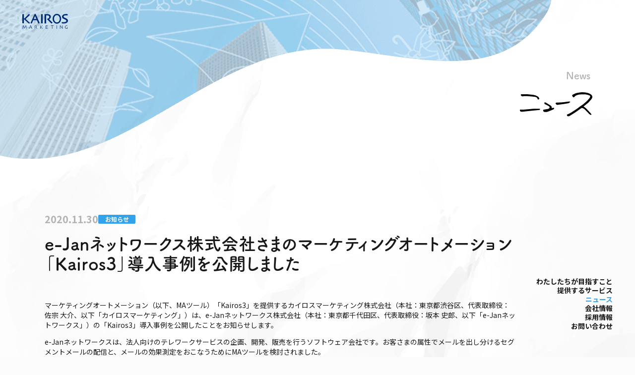

--- FILE ---
content_type: text/html; charset=UTF-8
request_url: https://www.kairosmarketing.net/corporate/news/3596
body_size: 8122
content:
<!doctype html>
<html lang="ja">
<head>
	<meta charset="UTF-8">
	<meta name="viewport" content="width=device-width, shrink-to-fit=yes">

	<meta name="format-detection" content="telephone=no">
	<meta name="facebook-domain-verification" content="wk73b3t5hkgs9ptqhkyd4z8o8bkm6g" />
	<meta name="theme-color" content="#002c76">
	<meta name="referrer" content="no-referrer-when-downgrade" />
	<meta name="author" content="カイロスマーケティング株式会社">
	<meta name="robots" content="index, follow" />
<meta name="keywords" content="ニュースリリース,導入事例,イベント,セミナー,メディア掲載,登壇,カイロスマーケティング株式会社">
<meta name="description" content="e-Janネットワークス株式会社さまのマーケティングオートメーション「Kairos3」導入事例を公開しました">

	<link rel="apple-touch-icon" sizes="180x180" href="https://www.kairosmarketing.net/wp-content/themes/k3v1/assets/corporate/image/favicon/apple-touch-icon.png">
	<link rel="icon" type="image/png" sizes="32x32" href="https://www.kairosmarketing.net/wp-content/themes/k3v1/assets/corporate/image/favicon/favicon-32x32.png">
	<link rel="icon" type="image/png" sizes="16x16" href="https://www.kairosmarketing.net/wp-content/themes/k3v1/assets/corporate/image/favicon/favicon-16x16.png">
	<link rel="manifest" href="https://www.kairosmarketing.net/wp-content/themes/k3v1/assets/corporate/image/favicon/site.webmanifest">

	<link rel="preconnect" href="https://fonts.googleapis.com">
	<link rel="preconnect" href="https://fonts.gstatic.com" crossorigin>
	<link href="https://fonts.googleapis.com/css2?family=Noto+Sans+JP:wght@400;500;700&display=swap" rel="stylesheet">

	<!--OGP-->

<meta property='fb:app_id' content='233830230082348'>
<meta property="og:locale" content="ja_JP">
<meta property="og:site_name" content="カイロスマーケティング株式会社">
<meta property="og:type" content="website">
<meta property="og:title" content="e-Janネットワークス株式会社さまのマーケティングオートメーション「Kairos3」導入事例を公開しました | ニュース | カイロスマーケティング株式会社">
<meta property="og:description" content="e-Janネットワークス株式会社さまのマーケティングオートメーション「Kairos3」導入事例を公開しました | ニュース | カイロスマーケティング株式会社">
<meta property="og:url" content="https://www.kairosmarketing.net/corporate/news/3596"><!--OGIMG-->
<meta property="og:image" content="https://www.kairosmarketing.net/assets/images/common/ogp/ogp.jpg">
<meta name="twitter:image" content="https://www.kairosmarketing.net/assets/images/common/ogp/ogp.jpg">
<!--/OGP-->
<!--TwitterCard-->
<meta name="twitter:card" content="summary_large_image">
<meta name="twitter:site" content="@kairos_3">
<!--/TwitterCard-->
<!--/noteCard-->
<meta name="note:card" content="summary_large_image">
<!--/noteCard-->
	<title>e-Janネットワークス株式会社さまのマーケティングオートメーション「Kairos3」導入事例を公開しました | ニュース | カイロスマーケティング株式会社</title>
<meta name='robots' content='max-image-preview:large' />
	<style>img:is([sizes="auto" i], [sizes^="auto," i]) { contain-intrinsic-size: 3000px 1500px }</style>
	<!-- Google Tag Manager -->
<script>(function(w,d,s,l,i){w[l]=w[l]||[];w[l].push({'gtm.start':
new Date().getTime(),event:'gtm.js'});var f=d.getElementsByTagName(s)[0],
j=d.createElement(s),dl=l!='dataLayer'?'&l='+l:'';j.async=true;j.src=
'//www.googletagmanager.com/gtm.js?id='+i+dl;f.parentNode.insertBefore(j,f);
})(window,document,'script','dataLayer','GTM-NNGFSV');</script>
<!-- End Google Tag Manager -->
<!-- clarity -->
<script type=“text/javascript”>
    (function(c,l,a,r,i,t,y){
        c[a]=c[a]||function(){(c[a].q=c[a].q||[]).push(arguments)};
        t=l.createElement(r);t.async=1;t.src=“https://www.clarity.ms/tag/”+i;
        y=l.getElementsByTagName(r)[0];y.parentNode.insertBefore(t,y);
    })(window, document, “clarity”, “script”, “s18tqj5xfi”);
</script>
<!-- End clarity -->
<style id='classic-theme-styles-inline-css' type='text/css'>
/*! This file is auto-generated */
.wp-block-button__link{color:#fff;background-color:#32373c;border-radius:9999px;box-shadow:none;text-decoration:none;padding:calc(.667em + 2px) calc(1.333em + 2px);font-size:1.125em}.wp-block-file__button{background:#32373c;color:#fff;text-decoration:none}
</style>
<link rel='stylesheet' id='zoom-css' href='https://www.kairosmarketing.net/wp-content/themes/k3v1/assets/css/zoom.css' type='text/css' media='all' />
<link rel='stylesheet' id='service_products_faq-css' href='https://www.kairosmarketing.net/wp-content/themes/k3v1/assets/products/css/faq.css' type='text/css' media='all' />
<link rel='stylesheet' id='k3-btn-css' href='https://www.kairosmarketing.net/wp-content/themes/k3v1/assets/css/button_styles.css' type='text/css' media='all' />
<link rel='stylesheet' id='corporate_style-css' href='https://www.kairosmarketing.net/wp-content/themes/k3v1/assets/corporate/css/style.css' type='text/css' media='all' />
<link rel='stylesheet' id='corporate_news-css' href='https://www.kairosmarketing.net/wp-content/themes/k3v1/assets/corporate/css/news.css' type='text/css' media='all' />
<script type="text/javascript" src="https://www.kairosmarketing.net/wp-content/themes/k3v1/assets/js/scroll-hint.min.js?ver=6.8.3" id="scrollhint_js-js"></script>
<script type="text/javascript" src="https://www.kairosmarketing.net/wp-content/themes/k3v1/assets/js/zoom.js?ver=6.8.3" id="zoom_js-js"></script>
<link rel="https://api.w.org/" href="https://www.kairosmarketing.net/wp-json/" /><link rel="alternate" title="oEmbed (JSON)" type="application/json+oembed" href="https://www.kairosmarketing.net/wp-json/oembed/1.0/embed?url=https%3A%2F%2Fwww.kairosmarketing.net%2Fcorporate%2Fnews%2F3596" />
<link rel="alternate" title="oEmbed (XML)" type="text/xml+oembed" href="https://www.kairosmarketing.net/wp-json/oembed/1.0/embed?url=https%3A%2F%2Fwww.kairosmarketing.net%2Fcorporate%2Fnews%2F3596&#038;format=xml" />
<link rel="canonical" href="https://www.kairosmarketing.net/corporate/news/3596">
    <script type="application/ld+json">
        {
            "@context": "https://schema.org",
            "@type": "Organization",
            "name": "カイロスマーケティング株式会社",
            "url": "https://www.kairosmarketing.net",
            "logo": "https://www.kairosmarketing.net/wp-content/themes/k3v1/assets/products/image/common/logo-kairos3-vertical.svg"
        }
    </script>
    <!-- この URL で利用できる AMP HTML バージョンはありません。 -->		<style type="text/css" id="wp-custom-css">
			#n4446.sc-list_panel .client-logo img{
    width: 165px;
}
		</style>
		</head>
<body class="p-news">
<header class="l-header">
	<div class="l-container l-header-container">
					<p class="l-header-logo"><a href="https://www.kairosmarketing.net/?k3ad=KmGlogo" class="l-header-logo__link"><img src="https://www.kairosmarketing.net/wp-content/themes/k3v1/assets/corporate/image/common/logo-kairos-marketing.svg" width="92" height="30" loading="lazy" alt="カイロスマーケティング株式会社" class="l-header-logo__image"></a></p>
				<div class="l-header-menu u-display-none__lg">
			<div class="l-menu">
				<div class="l-container l-menu-container">
					<div class="l-menu-logo"><a href="/?k3ad=KmGlogo" class="l-menu-logo__link"><img src="https://www.kairosmarketing.net/wp-content/themes/k3v1/assets/corporate/image/common/logo-kairos-marketing-white.svg" width="75" height="17" loading="lazy" alt="カイロスマーケティング株式会社" class="l-menu-logo__image"></a></div>
					<nav class="l-menu-nav">
						<ul class="l-menu-nav__items">
							<li class="l-menu-nav__item"><a href="https://www.kairosmarketing.net/" class="l-menu-nav__link">TOP</a></li>
							<li class="l-menu-nav__item"><a href="https://www.kairosmarketing.net/corporate/ourvision?k3ad=corpGnav" class="l-menu-nav__link">わたしたちが⽬指すこと</a></li>
							<li class="l-menu-nav__item"><a href="https://www.kairosmarketing.net/corporate/service?k3ad=corpGnav" class="l-menu-nav__link">提供するサービス</a></li>
							<li class="l-menu-nav__item"><a href="https://www.kairosmarketing.net/news?k3ad=corpGnav" class="l-menu-nav__link">ニュース</a></li>
							<li class="l-menu-nav__item"><a href="https://www.kairosmarketing.net/corporate/recruit?k3ad=corpGnav" class="l-menu-nav__link">採⽤情報</a></li>
							<li class="l-menu-nav__item"><a href="https://www.kairosmarketing.net/corporate/company-info?k3ad=corpGnav" class="l-menu-nav__link">会社情報</a></li>
							<li class="l-menu-nav__item"><a href="https://k3.kairosmarketing.net/form/corpinquiries?k3ad=corpGnavInqKM" class="l-menu-nav__link">お問い合わせ</a></li>
						</ul>
						<ul class="l-menu-nav__items">
							<li class="l-menu-nav__item"><a href="https://www.kairosmarketing.net/corporate/personal-information?k3ad=corpGnav" class="l-menu-nav__link">個⼈情報保護⽅針</a></li>
							<li class="l-menu-nav__item"><a href="https://www.kairosmarketing.net/corporate/security-policy?k3ad=corpGnav" class="l-menu-nav__link">情報セキュリティ⽅針</a></li>
							<li class="l-menu-nav__item"><a href="https://www.kairosmarketing.net/corporate/cookie-policy?k3ad=corpGnav" class="l-menu-nav__link">Cookieポリシー</a></li>
							<li class="l-menu-nav__item"><a href="https://www.kairosmarketing.net/corporate/environment?k3ad=corpGnav" class="l-menu-nav__link">Webサイト閲覧環境</a></li>
						</ul>
						<ul class="l-menu-nav__items">
							<li class="l-menu-nav__item"><a href="https://www.kairosmarketing.net/kairos3?k3ad=corpGnav" class="l-menu-nav__link">Kairos3</a></li>
							<li class="l-menu-nav__item"><a href="https://makefri.jp/?k3ad=corpGnav" target="_blank" class="l-menu-nav__link">マケフリ</a></li>
							<li class="l-menu-nav__item"><a href="https://note.com/kairosmarketing" target="_blank" class="l-menu-nav__link">公式note</a></li>
						</ul>
					</nav>
					<div class="l-menu-navSocial">
						<ul class="l-menu-navSocial__items">
							<li class="l-menu-navSocial__item"><a href="https://www.kairosmarketing.net/corporate/personal-information" class="l-menu-navSocial__link"><img src="https://www.kairosmarketing.net/wp-content/themes/k3v1/assets/corporate/image/common/logo-privacy-mark.png" width="38" height="38" loading="lazy" alt="プライバシーマーク" class="l-menu-navSocial__image privacy-mark"></a></li>
							<li class="l-menu-navSocial__item"><a href="https://www.facebook.com/KairosMarketingInc" target="_blank" class="l-menu-navSocial__link"><svg class="l-header-navSocial__image" xmlns="http://www.w3.org/2000/svg" width="50" height="50" viewBox="0 0 24 24"><path id="Initiator" d="M24,12c0-6.6-5.4-12-12-12S0,5.4,0,12c0,5.6,3.9,10.3,9.1,11.6v-8H6.6V12h2.5v-1.6c0-4.1,1.8-6,5.9-6c0.8,0,2.1,0.1,2.6,0.3v3.3c-0.3,0-0.8,0-1.4,0c-2,0-2.7,0.7-2.7,2.7V12h3.9l-0.7,3.7h-3.2v8.2C19.4,23.2,24,18.1,24,12L24,12z" fill="#0866ff"></path><path id="F" d="M16.7,15.7l0.7-3.7h-3.9v-1.3c0-1.9,0.8-2.7,2.7-2.7c0.6,0,1.1,0,1.4,0V4.7C17,4.6,15.7,4.4,15,4.4c-4,0-5.9,1.9-5.9,6V12H6.6v3.7h2.5v8C10,23.9,11,24,12,24c0.5,0,1,0,1.5-0.1v-8.2L16.7,15.7L16.7,15.7z" fill="#fff"></path></svg></a></li>
							<li class="l-menu-navSocial__item"><a href="https://twitter.com/kairos_3/" target="_blank" class="l-menu-navSocial__link"><svg class="l-header-navSocial__image twitter" xmlns="http://www.w3.org/2000/svg" width="65%" height="auto" viewBox="0 0 24 24"><path d="M14.2,10.2L23,0h-2.1l-7.6,8.8L7.3,0h-7l9.2,13.3L0.3,24h2.1l8-9.3l6.4,9.3h7L14.2,10.2L14.2,10.2L14.2,10.2z M11.4,13.5l-0.9-1.3L3.1,1.6h3.2l6,8.5l0.9,1.3l7.8,11.1h-3.2L11.4,13.5L11.4,13.5L11.4,13.5z" fill="#000"></path></svg></a></li>
						</ul>
					</div>
				</div>
			</div>
		</div>
	</div>
	<button class="l-header-menu_switcher" aria-label="メニューの開閉">
		<span></span>
		<span></span>
		<span></span>
	</button>
	<div class="l-menu-background"></div>
</header>

<div class="l-content">
	<div class="l-container l-content-container">
					<header class="l-content-header">
			<h1 class="l-content-headline">
				<span class="l-content-headline__subtitle" aria-hidden="true">News</span>
				<img src="https://www.kairosmarketing.net/wp-content/themes/k3v1/assets/corporate/image/news/title.svg" width="146" height="49" loading="lazy" alt="ニュース" class="l-content-headline__image" />
			</h1>
		</header>
			<div class="l-content-grid">
			<main class="l-content-grid__main l-main">
				<div class="p-news-content">
					<article class="p-news-article">
						<header class="p-news-article__header">
							<div class="p-news-article__meta">
								<time class="p-news-article__postDate">2020.11.30</time>
								<!--<span class="p-news-article__category">
									</span>-->
								<span class="p-news-article__category"><span class="c-news-list__category">お知らせ</span></span>
							</div>
							<h1 class="c-heading-1 p-news-article__title">e-Janネットワークス株式会社さまのマーケティングオートメーション「Kairos3」導入事例を公開しました</h1>
						</header>
						<div class="p-news-article__body">
							<p>マーケティングオートメーション（以下、MAツール）「Kairos3」を提供するカイロスマーケティング株式会社（本社：東京都渋谷区、代表取締役：佐宗 大介、以下「カイロスマーケティング」）は、e-Janネットワークス株式会社（本社：東京都千代田区、代表取締役：坂本 史郎、以下「e-Janネットワークス」）の「Kairos3」導入事例を公開したことをお知らせします。

<p>e-Janネットワークスは、法人向けのテレワークサービスの企画、開発、販売を行うソフトウェア会社です。お客さまの属性でメールを出し分けるセグメントメールの配信と、メールの効果測定をおこなうためにMAツールを検討されました。</p>

<p>MAツール「Kairos3」では、お客さまの行動をもとに自動で顧客属性を設定できるため作業時間の削減が見込めたことと、無料のサポートや利用者向けセミナーがあるため安心して運用を開始できることから「Kairos3」を選定いただきました。</p>

<p>本導入事例では、「Kairos3」でフォームを作成することで、以前は一時間かかっていた顧客情報の管理作業を自動化できメールマーケティング施策の推進につながった事例をご紹介しています。</p>

<h2 class="c-heading-2">e-Janネットワークス株式会社さま　導入事例</h2>
<p>「見込み客、既存顧客、代理店、3つのセグメントの顧客管理とメールマガジン配信を実現運営」</p>
<p><a class="txt-link" href="https://www.kairosmarketing.net/marketing-automation/showcase/ejan" target="_blank" rel="noopener">https://www.kairosmarketing.net/marketing-automation/showcase/ejan</a></p>
<p class="c-image"><a href="https://www.kairosmarketing.net/marketing-automation/showcase/ejan" target="_blank" rel="noopener"><img src="/assets/images/news/2020/img_20_11_30.png" alt="e-Janネットワークス株式会社さまの写真"></a></p>						</div>
						<div class="u-mt-6 u-mt-10__lg">
	<h3 class="c-heading-3">｢<a href="https://www.kairosmarketing.net/kairos3?k3ad=corpNewsAboutK3" rel="noopener">Kairos3</a>｣について</h3>
	<p>｢Kairos3｣は、"次の一手"がデータでわかるMA+SFA一体型ツールです。マーケティングオートメーション（MAツール）｢Kairos3 Marketing｣、SFAツール｢Kairos3 Sales｣、日程調整ツール｢Kairos3 Timing｣を提供し、見込み客の獲得・管理から、営業商談の日程調整・商談記録・クロージングまで支援します。｢Kairos3｣は、企業の営業DX推進を後押しし、人材と組織の成長に貢献いたします。</p>
	<p class="u-textAlign-right link u-mt-4 u-mt-6__md u-mt-9__xl">
		<a href="https://k3.kairosmarketing.net/form/corpinquiries?k3ad=corpNewsAboutK3More" target="_blank" class="c-link c-link-cta">｢Kairos3｣についてお問い合わせはこちら</a>
	</p>
</div>					</article>
				</div>
			</main>
			<aside class="l-content-grid__sidebar">
				<nav class="l-sticky-nav">
  <ul class="l-sticky-nav__items">
    <li class="l-sticky-nav__item"><a href="https://www.kairosmarketing.net/corporate/ourvision?k3ad=corpGnav" class="l-sticky-nav__link">わたしたちが⽬指すこと</a></li>
    <li class="l-sticky-nav__item"><a href="https://www.kairosmarketing.net/corporate/service?k3ad=corpGnav" class="l-sticky-nav__link">提供するサービス</a></li>
    <li class="l-sticky-nav__item"><a href="https://www.kairosmarketing.net/news?k3ad=corpGnav" class="l-sticky-nav__link">ニュース</a></li>
    <li class="l-sticky-nav__item"><a href="https://www.kairosmarketing.net/corporate/company-info?k3ad=corpGnav" class="l-sticky-nav__link">会社情報</a></li>
    <li class="l-sticky-nav__item"><a href="https://www.kairosmarketing.net/corporate/recruit?k3ad=corpGnav" class="l-sticky-nav__link">採⽤情報</a></li>
    <li class="l-sticky-nav__item"><a href="https://k3.kairosmarketing.net/form/corpinquiries?k3ad=corpGnavInqKM" target="_blank" class="l-sticky-nav__link">お問い合わせ</a></li>
  </ul>
</nav>
			</aside>
		</div>
			</div>
</div>

<footer class="l-footer">
	<div class="l-container l-footer-container">
		<h2 class="l-footer-logo"><a href="https://www.kairosmarketing.net/?k3ad=KmFlogo" class="l-footer-logo__link"><img src="https://www.kairosmarketing.net/wp-content/themes/k3v1/assets/corporate/image/common/logo-kairos-marketing-white.svg" width="150" height="49" loading="lazy" alt="カイロスマーケティング株式会社" class="l-footer-logo__image"></a></h2>
		<address class="l-footer-location">
			150-0001<br />東京都渋⾕区神宮前2-34-17<br />住友不動産原宿ビル 17F
		</address>
		<nav class="l-footer-nav">
			<ul class="l-footer-nav__items">
				<li class="l-footer-nav__item"><a href="https://www.kairosmarketing.net/corporate/ourvision?k3ad=corpFnav" class="l-footer-nav__link">わたしたちが⽬指すこと</a></li>
				<li class="l-footer-nav__item"><a href="https://www.kairosmarketing.net/corporate/service?k3ad=corpFnav" class="l-footer-nav__link">提供するサービス</a></li>
				<li class="l-footer-nav__item"><a href="https://www.kairosmarketing.net/news?k3ad=corpFnav" class="l-footer-nav__link">ニュース</a></li>
				<li class="l-footer-nav__item"><a href="https://www.kairosmarketing.net/corporate/recruit?k3ad=corpFnav" class="l-footer-nav__link">採⽤情報</a></li>
				<li class="l-footer-nav__item"><a href="https://www.kairosmarketing.net/corporate/company-info?k3ad=corpFnav" class="l-footer-nav__link">会社情報</a></li>
			</ul>
			<ul class="l-footer-nav__items">
				<li class="l-footer-nav__item"><a href="https://www.kairosmarketing.net/corporate/privacy-policy?k3ad=corpFnav" class="l-footer-nav__link">個⼈情報保護⽅針</a></li>
				<li class="l-footer-nav__item"><a href="https://www.kairosmarketing.net/corporate/personal-information?k3ad=corpFnav" class="l-footer-nav__link">個⼈情報の取り扱い</a></li>
				<li class="l-footer-nav__item"><a href="https://www.kairosmarketing.net/corporate/security-policy?k3ad=corpFnav" class="l-footer-nav__link">情報セキュリティ⽅針</a></li>
				<li class="l-footer-nav__item"><a href="https://www.kairosmarketing.net/corporate/cookie-policy?k3ad=corpFnav" class="l-footer-nav__link">Cookieポリシー</a></li>
				<li class="l-footer-nav__item"><a href="https://www.kairosmarketing.net/corporate/environment?k3ad=corpFnav" class="l-footer-nav__link">Webサイト閲覧環境</a></li>
				<li class="l-footer-nav__item"><a href="https://k3.kairosmarketing.net/form/corpinquiries?k3ad=corpFnavInqKM" target="_blank" class="l-footer-nav__link">お問い合わせ</a></li>
			</ul>
			<ul class="l-footer-nav__items">
				<li class="l-footer-nav__item"><a href="https://www.kairosmarketing.net/kairos3?k3ad=corpFnav" target="_blank" class="l-footer-nav__link">Kairos3</a></li>
				<li class="l-footer-nav__item"><a href="https://makefri.jp/?k3ad=corpFnav" target="_blank" class="l-footer-nav__link">マケフリ</a></li>
				<li class="l-footer-nav__item"><a href="https://note.com/kairosmarketing/" target="_blank" class="l-footer-nav__link">公式note</a></li>
			</ul>
		</nav>
		<p class="l-footer-copy"><img src="https://www.kairosmarketing.net/wp-content/themes/k3v1/assets/corporate/image/common/footer-copy.svg" width="333" height="121" loading="lazy" alt="マーケティングをもっと身近に。" class="l-footer-copy__image"></p>
		<div class="l-footer-navSocial">
			<ul class="l-footer-navSocial__items">
				<li class="l-footer-navSocial__item"><a href="https://www.facebook.com/KairosMarketingInc" target="_blank" class="l-footer-navSocial__link"><svg class="l-footer-navSocial__image" xmlns="http://www.w3.org/2000/svg" width="50" height="50" viewBox="0 0 24 24"><path id="Initiator" d="M24,12c0-6.6-5.4-12-12-12S0,5.4,0,12c0,5.6,3.9,10.3,9.1,11.6v-8H6.6V12h2.5v-1.6c0-4.1,1.8-6,5.9-6c0.8,0,2.1,0.1,2.6,0.3v3.3c-0.3,0-0.8,0-1.4,0c-2,0-2.7,0.7-2.7,2.7V12h3.9l-0.7,3.7h-3.2v8.2C19.4,23.2,24,18.1,24,12L24,12z" fill="#0866ff"></path><path id="F" d="M16.7,15.7l0.7-3.7h-3.9v-1.3c0-1.9,0.8-2.7,2.7-2.7c0.6,0,1.1,0,1.4,0V4.7C17,4.6,15.7,4.4,15,4.4c-4,0-5.9,1.9-5.9,6V12H6.6v3.7h2.5v8C10,23.9,11,24,12,24c0.5,0,1,0,1.5-0.1v-8.2L16.7,15.7L16.7,15.7z" fill="#fff"></path></svg></a></li>
				<li class="l-footer-navSocial__item"><a href="https://twitter.com/kairos_3/" target="_blank" class="l-footer-navSocial__link"><svg class="l-footer-navSocial__image twitter" xmlns="http://www.w3.org/2000/svg" width="36" height="auto" viewBox="0 0 24 24"><path d="M14.2,10.2L23,0h-2.1l-7.6,8.8L7.3,0h-7l9.2,13.3L0.3,24h2.1l8-9.3l6.4,9.3h7L14.2,10.2L14.2,10.2L14.2,10.2z M11.4,13.5l-0.9-1.3L3.1,1.6h3.2l6,8.5l0.9,1.3l7.8,11.1h-3.2L11.4,13.5L11.4,13.5L11.4,13.5z" transform="translate(0,0)" fill="#000"></path></svg></a></li>
			</ul>
		</div>
		<div class="l-footer-authentication">
			<ul class="l-footer-authentication__items">
				<li class="l-footer-authentication__item"><a href="https://privacymark.jp/" target="_blank" rel="noopener" class="l-footer-authentication__link"><img src="https://www.kairosmarketing.net/wp-content/themes/k3v1/assets/corporate/image/common/logo-privacy-mark.png" width="33" height="33" loading="lazy" alt="プライバシーマーク" class="l-footer-authentication__image privacy-mark"></a></li>
				<li class="l-footer-authentication__item">
					<img src="https://www.kairosmarketing.net/wp-content/themes/k3v1/assets/corporate/image/common/logo-isms-mark.jpg" width="90" height="56" loading="lazy" alt="ISMS認証" class="l-footer-authentication__image isms">
					<span class="l-footer-authentication__caption isms">ISO27001 / IS 770818<br />ISO27017 / CLOUD 770819</span>
				</li>
			</ul>
		</div>
		<small class="l-footer-copyright">&copy; 2012 - 2026. Kairos&nbsp;Marketing&nbsp;Inc.</small>
	</div>
</footer>
<!-- Google Tag Manager (noscript) -->
<noscript><iframe src="//www.googletagmanager.com/ns.html?id=GTM-NNGFSV"
height="0" width="0" style="display:none;visibility:hidden"></iframe></noscript>
<!-- End Google Tag Manager (noscript) -->
<script type="speculationrules">
{"prefetch":[{"source":"document","where":{"and":[{"href_matches":"\/*"},{"not":{"href_matches":["\/wp-*.php","\/wp-admin\/*","\/wp-content\/uploads\/*","\/wp-content\/*","\/wp-content\/plugins\/*","\/wp-content\/themes\/k3v1\/*","\/*\\?(.+)"]}},{"not":{"selector_matches":"a[rel~=\"nofollow\"]"}},{"not":{"selector_matches":".no-prefetch, .no-prefetch a"}}]},"eagerness":"conservative"}]}
</script>
<script type="application/ld+json">{"@context":"http:\/\/schema.org\/","@type":"Organization","url":"https:\/\/www.kairosmarketing.net\/","author":{"@type":"Person","name":"keis"},"headline":"e-Jan\u30cd\u30c3\u30c8\u30ef\u30fc\u30af\u30b9\u682a\u5f0f\u4f1a\u793e\u3055\u307e\u306e\u30de\u30fc\u30b1\u30c6\u30a3\u30f3\u30b0\u30aa\u30fc\u30c8\u30e1\u30fc\u30b7\u30e7\u30f3\u300cKairos3\u300d\u5c0e\u5165\u4e8b\u4f8b\u3092\u516c\u958b\u3057\u307e\u3057\u305f","datePublished":"2020-11-30 15:04:26","image":false,"ArticleSection":null,"Publisher":"\u30ab\u30a4\u30ed\u30b9\u30de\u30fc\u30b1\u30c6\u30a3\u30f3\u30b0\u682a\u5f0f\u4f1a\u793e(Kairos Marketing Inc.)","name":"\u30ab\u30a4\u30ed\u30b9\u30de\u30fc\u30b1\u30c6\u30a3\u30f3\u30b0\u682a\u5f0f\u4f1a\u793e(Kairos Marketing Inc.)","logo":"https:\/\/www.kairosmarketing.net\/wp-content\/themes\/k3v1\/assets\/corporate\/image\/common\/logo-kairos-marketing.svg","sameAs":["https:\/\/blog.kairosmarketing.net\/","https:\/\/makefri.jp\/","https:\/\/note.com\/kairosmarketing","https:\/\/www.facebook.com\/KairosMarketingInc","https:\/\/twitter.com\/kairos_3\/","https:\/\/twitter.com\/makefri_Knowhow","https:\/\/www.instagram.com\/makefri_editors\/"],"postaladdress":[{"@type":"PostalAddress","addressLocality":"\u6e0b\u8c37\u533a\u795e\u5bae\u524d","addressRegion":"\u6771\u4eac\u90fd","postalCode":"150-0001","streetAddress":"2-34-17, \u4f4f\u53cb\u4e0d\u52d5\u7523\u539f\u5bbf\u30d3\u30eb 17F","addressCountry":"JP"}]}</script><script type="text/javascript" src="https://www.kairosmarketing.net/wp-content/themes/k3v1/assets/products/js/library.js?ver=6.8.3" id="service_products_library_js-js"></script>
<script type="text/javascript" src="https://www.kairosmarketing.net/wp-content/themes/k3v1/assets/corporate/js/library.js?ver=6.8.3" id="corporate_library_js-js"></script>
<script type="text/javascript" src="https://www.kairosmarketing.net/wp-content/themes/k3v1/assets/corporate/js/script.js?ver=6.8.3" id="corporate_script_js-js"></script>
    <!-- JSON LD -->
    <script type="application/ld+json">
[
  {
    "@context" : "https://schema.org",
    "@type" : "Organization",
    "name" : "カイロスマーケティング株式会社(Kairos Marketing Inc.)",
    "foundingDate":"2012-09-10",
    "description" : "マーケティングを、もっと身近に。",
    "url" : "https://www.kairosmarketing.net/",
    "logo": "https://www.kairosmarketing.net/wp-content/themes/k3v1/assets/corporate/image/common/logo-kairos-marketing.svg",
    "address": {
      "@type": "PostalAddress",
        "addressLocality": "渋谷区神宮前",
        "addressRegion": "東京都",
        "postalCode": "150-0001",
        "streetAddress": "2-34-17, 住友不動産原宿ビル 17F",
        "addressCountry": "JP"
    },
    "sameAs": [
      "https://blog.kairosmarketing.net/",
      "https://makefri.jp/",
      "https://note.com/kairosmarketing",
      "https://www.facebook.com/KairosMarketingInc",
      "https://twitter.com/kairos_3/",
      "https://twitter.com/makefri_Knowhow",
      "https://www.instagram.com/makefri_editors/"
      ]},
    {
    "@context": "http://schema.org",
    "@type": "BreadcrumbList",
    "itemListElement": [{
    "@type": "ListItem",
    "position": 1,
    "item": {
    "@id": "https://www.kairosmarketing.net/",
    "name": "カイロスマーケティング株式会社 トップページ"
    }
    },{
    "@type": "ListItem",
    "position": 3,
    "item": {
    "@id": "https://www.kairosmarketing.net/corporate/ourvision",
    "name": "カイロスマーケティング株式会社のミッション・ビジョン・メッセージ"
    }
    },{
    "@type": "ListItem",
    "position": 3,
    "item": {
    "@id": "https://www.kairosmarketing.net/corporate/service",
    "name": "カイロスマーケティング株式会社が提供するサービス"
    }
    },{
    "@type": "ListItem",
    "position": 3,
    "item": {
    "@id": "https://www.kairosmarketing.net/corporate/recruit",
    "name": "カイロスマーケティング株式会社 採用情報"
    }
    },{
    "@type": "ListItem",
    "position": 3,
    "item": {
    "@id": "https://www.kairosmarketing.net/corporate/company-info",
    "name": "カイロスマーケティング株式会社 会社情報"
    }
    },{
    "@type": "ListItem",
    "position": 3,
    "item": {
    "@id": "https://www.kairosmarketing.net/corporate/news",
    "name": "カイロスマーケティング株式会社 プレスリリース"
    }
    },{
    "@type": "ListItem",
    "position": 2,
    "item": {
    "@id": "https://www.kairosmarketing.net/kairos3/",
    "name": "営業•マーケティング⽀援CRM「Kairos3」"
    }
    },{
    "@type": "ListItem",
    "position": 3,
    "item": {
    "@id": "https://www.kairosmarketing.net/marketing-automation/update",
    "name": " 営業•マーケティング⽀援CRM「Kairos3」のバージョンアップ情報"
    }
    },{
    "@type": "ListItem",
    "position": 2,
    "item": {
    "@id": "https://www.kairosmarketing.net/marketing-automation",
    "name": "マーケティングオートメーション（MAツール）「Kairos3 Marketing」"
    }
    },{
      "@type": "ListItem",
      "position": 3,
      "item": {
      "@id": "https://www.kairosmarketing.net/marketing-automation/features",
      "name": "マーケティングオートメーション（MAツール）「Kairos3 Marketing」の機能案内"
    }
    },{
    "@type": "ListItem",
    "position": 2,
    "item": {
    "@id": "https://www.kairosmarketing.net/sales",
    "name": "SFAツール（営業支援システム）「Kairos3 Sales」"
    }
    },{
      "@type": "ListItem",
      "position": 3,
      "item": {
      "@id": "https://www.kairosmarketing.net/sales/features",
      "name": "SFAツール（営業支援システム）「Kairos3 Sales」の機能案内"
    }
    },{
    "@type": "ListItem",
    "position": 2,
    "item": {
    "@id": "https://www.kairosmarketing.net/timing",
    "name": "日程調整ツール「Kairos3 Timing」"
    }
    },{
    "@type": "ListItem",
    "position": 3,
    "item": {
    "@id": "https://www.kairosmarketing.net/kairos3/pricing",
    "name": "営業•マーケティング⽀援CRM「Kairos3」の料金案内"
    }
    },{
    "@type": "ListItem",
    "position": 3,
    "item": {
    "@id": "https://www.kairosmarketing.net/kairos3/showcase",
    "name": "営業•マーケティング⽀援CRM「Kairos3」の導入事例"
    }
    },{
    "@type": "ListItem",
    "position": 3,
    "item": {
    "@id": "https://www.kairosmarketing.net/kairos3/support",
    "name": "営業•マーケティング⽀援CRM「Kairos3」のサポート"
    }
    },{
    "@type": "ListItem",
    "position": 2,
    "item": {
    "@id": "https://www.kairosmarketing.net/ebook",
    "name": "お役立ち情報"
    }
    },{
    "@type": "ListItem",
    "position": 2,
    "item": {
    "@id": "https://www.kairosmarketing.net/seminar",
    "name": "セミナー・イベント"
    }
    },{
    "@type": "ListItem",
    "position": 2,
    "item": {
    "@id": "https://www.kairosmarketing.net/site-map",
    "name": "営業•マーケティング⽀援CRM「Kairos3」製品ウェブのサイトマップ"
    }
    },{
    "@type": "ListItem",
    "position": 3,
    "item": {
    "@id": "https://www.kairosmarketing.net/kairos3/terms",
    "name": "営業•マーケティング⽀援CRM「Kairos3」利用規約"
    }
    },{
    "@type": "ListItem",
    "position": 3,
    "item": {
    "@id": "https://www.kairosmarketing.net/corporate/personal-information",
    "name": "カイロスマーケティング株式会社 個人情報保護方針"
    }
    },{
    "@type": "ListItem",
    "position": 3,
    "item": {
    "@id": "https://www.kairosmarketing.net/corporate/security-policy",
    "name": "カイロスマーケティング株式会社 情報セキュリティ方針"
    }
    },{
    "@type": "ListItem",
    "position": 3,
    "item": {
    "@id": "https://www.kairosmarketing.net/corporate/cookie-policy",
    "name": "カイロスマーケティング株式会社 Cookieポリシー"
    }
    },{
    "@type": "ListItem",
    "position": 3,
    "item": {
    "@id": "https://www.kairosmarketing.net/corporate/environment",
    "name": "カイロスマーケティング株式会社 Webサイト閲覧環境"
    }
    },{
    "@type": "ListItem",
    "position": 3,
    "item": {
    "@id": "https://k3.kairosmarketing.net/form/productinquiries2205",
    "name": "営業•マーケティング⽀援CRM「Kairos3」導入お問い合わせ"
    }
    },{
    "@type": "ListItem",
    "position": 3,
    "item": {
    "@id": "https://k3.kairosmarketing.net/form/K3plan2401",
    "name": "営業•マーケティング⽀援CRM「Kairos3」料金資料請求"
    }
    },{
    "@type": "ListItem",
    "position": 3,
    "item": {
    "@id": "https://k3.kairosmarketing.net/form/K3short2205",
    "name": "営業•マーケティング⽀援CRM「Kairos3」製品資料請求"
    }
    },{
    "@type": "ListItem",
    "position": 3,
    "item": {
    "@id": "https://k3.kairosmarketing.net/form/corpinquiries",
    "name": "当社へのお問い合わせ"
    }
    }]
    }
]
</script>
<!-- /JSON LD --><!--AdobeFont-->
<script>
	(function(d) {
		var config = {
			kitId: 'fte1bji',
			scriptTimeout: 3000,
			async: true
		},
		h=d.documentElement,t=setTimeout(function(){h.className=h.className.replace(/\bwf-loading\b/g,"")+" wf-inactive";},config.scriptTimeout),tk=d.createElement("script"),f=false,s=d.getElementsByTagName("script")[0],a;h.className+=" wf-loading";tk.src='https://use.typekit.net/'+config.kitId+'.js';tk.async=true;tk.onload=tk.onreadystatechange=function(){a=this.readyState;if(f||a&&a!="complete"&&a!="loaded")return;f=true;clearTimeout(t);try{Typekit.load(config)}catch(e){}};s.parentNode.insertBefore(tk,s)
	})(document);
</script>

<!--/AdobeFont-->
<!--GoogleFont-->
<script>
window.WebFontConfig = {
  google: { families: ['Noto+Sans+JP:300,400,500,700'] },
  active: function() {
    sessionStorage.fonts = true;
  }
};
(function() {
  var wf = document.createElement('script');
  wf.src = 'https://ajax.googleapis.com/ajax/libs/webfont/1.6.26/webfont.js';
  wf.type = 'text/javascript';
  wf.async = 'true';
  var s = document.getElementsByTagName('script')[0];
  s.parentNode.insertBefore(wf, s);
})();
</script>
<!--/GoogleFont-->


</body>
</html>


--- FILE ---
content_type: text/css
request_url: https://www.kairosmarketing.net/wp-content/themes/k3v1/assets/products/css/faq.css
body_size: 2086
content:
@charset "UTF-8";
    .faq-container {
    width: 100%;
    margin: 0 auto 0;
    padding: 0 0 72px;
    font-family: sans-serif;
    }

    .faq-list {
        margin: 0 auto;
        padding: 0;
        max-width: 640px;
        width: 90%;
        margin-block: 0;
        }
    @media (min-width: 769px) {
        .faq-container {
            /* max-width: 100%; */
            margin: 0 auto 0;
            padding: 0 0 72px;
            font-family: sans-serif;
        }
        .faq-list {
            max-width: 1080px;
            width: 100%;
        }
    }
    .faq-item {
        border: 1px solid var(--g30);
        border-radius: 8px;
        margin-bottom: 12px;
        overflow: hidden;
        background: var(--pw);
    }
    .faq-question {
        position: relative;
        padding: 1.2rem 2.4rem;
        background-color: var(--w);
        cursor: pointer;
        font-weight: 700;
        font-size: 14px;
        line-height: 1.4;
        display: block;
        margin: 0;
        transition: background-color 0.3s;
        user-select: none;
    }
        @media (min-width: 769px) {
            .faq-question:hover {
                background-color: var(--w);
            }
            .faq-question{
                font-size: 1rem;
            }
        }
    .faq-question::before,
    .faq-question::after {
        content: '';
        position: absolute;
        left: 12px;
        top: 50%;
        width: 15px;
        height: 2px;
        background-color: var(--g);
        transition: transform 0.3s ease;
    }

    .faq-question::after {
        transform: rotate(90deg);
    }

    .faq-item.is-open .faq-question::after {
        transform: rotate(0deg);
        opacity: 0;
    }
    .faq-item.is-open .faq-question::before {
        transform: rotate(180deg);
    }

    .faq-answer {
        display: none;
        background-color: var(--pw);
        border-top: 1px solid var(--g30);
    }

    .faq-answer_inner {
        padding: 12px 12px 12px 0;
        line-height: 1.8;
    }

    .faq-answer {
        display: none;
        overflow: hidden;
    }

    .faq-item.is-open .faq-answer {
        display: block !important;
    }

--- FILE ---
content_type: text/css
request_url: https://www.kairosmarketing.net/wp-content/themes/k3v1/assets/css/button_styles.css
body_size: 36103
content:
@charset "utf-8";
/* =====================================================
   button_styles — token-adapted
   Depends on: tokens.css (typography/colors) + spacing/radius tokens
   Notes:
   - Local variable scopes removed (use :root tokens)
   - Colors map to var(--k,--w,--mb*,--g,...) etc.
   - Font sizes mapped where safe (caption/body/h4)
   - Spacing/border/radius use tokens with fallbacks
   ===================================================== */
  .mode-k{
fill:var(--k);
}
.btn:hover .mode-k{
  fill:var(--w);
  }

.mode-w{
  fill:var(--w);
  }
  .btn:hover .mode-w{
    fill:var(--g);
    }
  /********* HOVER DEFAULT *********/
  a{
  transition: opacity 0.3s ease-out;
  color: #262626;
  text-decoration: none;
  }
  a:link,
  a:visited{
      text-decoration: none;
  }
  a:hover{
    color: var(--mb800);
    text-decoration:none;
  }
  a:active{
    color: var(--mb800);
    text-decoration: none;
  }
  .link{
    color: #262626;
  }
    .link:link,
    .link:hover,
    .link:visited{
      text-decoration: none;
    }
  .url{
  font-weight: 500;
  color: var(--mb800);
}
    .url:hover{
      text-decoration: underline dotted !important;
    }

.c-link-txt{
  display: flex;
  align-items: center;
  justify-content: center;
  width: 100%;
  color: var(--k);
  text-decoration: underline !important;
}
    .c-link-txt:hover{
      color: var(--tod1);
      text-decoration: none !important;
    }

  .hover--under {
    position: relative;
    display: inline;
    padding-bottom: .02rem;
    background: linear-gradient(#0E71BB, #0E71BB) 0 100%/0 1px no-repeat;
    transition: background .3s;
    text-decoration: none;
    }
    .hover--under.reverse {
      position: relative;
      display: inline;
      background-position: 100% 100%;
    }
    .hover--under:hover {
    color: var(--mb800);
    background-size: 100% 1px;
    }
    .hover--under.white {
      position: relative;
      display: inline;
      padding-bottom: .02rem;
      background: linear-gradient(#f4f4f4, #f4f4f4) 0 100%/0 1px no-repeat;
      transition: background .3s;
      text-decoration: none;
      }
      .hover--under.white.reverse {
        position: relative;
        display: inline;
        background-position: 100% 100%;
      }
      .hover--under.white:hover {
      color: var(--w);
      background-size: 100% 1px;
      }
.link--text:after{font-family: 'icomoon';content:"\e91e";padding:0 .4rem 0 .2rem;font-size: 12px;font-weight: 900;}
.link--text{
position: relative;
display: inline;
text-decoration: none !important;
transition: background .3s;
background: linear-gradient(#262626, #262626) 0 100%/100% 1px no-repeat;
}
.link--text:hover{
color: #0E71BB;
background-size: 0% 1px;
}
.link--under{
color: var(--mb800);
position: relative;
display: inline;
text-decoration: none !important;
transition: background .3s;
background: linear-gradient(#0E71BB, #0E71BB) 0 100%/100% 1px no-repeat;
}
.link--under:hover{
color: #0E71BB;
background-size: 0% 1px;
}
   .section a:link,
    .section a:visited{
      text-decoration: none;
    }

    .section a:hover,
    .section a:active{
      text-decoration: none;
    }

    .section .btn{
      width: 280px;
      text-align:center;
      word-break:break-word;
      box-shadow: 0 2px 12px 0 var(--g10);
    }
    .section .btn.btn-s{
      width: 200px;
      text-align:center;
      word-break:break-word;
    }
    .section .btn.btn-xs{
      width: 120px;
      text-align:center;
      word-break:break-word;
    }


    .section .post a.btn{
      width: 100%;
      text-align:center;
      word-break:break-word;
    }

    .section .btn:link,
    .section a.btn:link,
    .section .btn:visited,
    .section a.btn:visited{
    text-decoration:none;
    }
  /********* BTN SETTING *********/
  .btn,
  .text{
    font-weight:700;
  }
  .btn {
  position: relative;
  display: inline-block;
  border-radius: var(--radius-2,4px);
  margin:var(--sp-1,4px) 0px;
  padding:var(--sp-4,16px) var(--sp-6,24px);
  text-decoration: none;
  font-size:1.6rem;
  line-height: 1;
  cursor:pointer;
  outline: 0;
  transition: all .3s;
  }
  .btn:hover {
  transition: all 0.3s;
  text-decoration: none ;
  outline: 0;
  }
  .btn-primary,
  .btn-secondary,
  .btn-tertiary{
    transition:all 0.3s;
    color:var(--w);
  }
  .btn-primary:before,
  .btn-secondary:before,
  .btn-tertiary:before,
  .btn-border:before{
    transition: all 0.3s;
    content: ''!important;
    width: 24px;
    height: 24px;
    border-radius: 50%;
    position: absolute;
    top: 0;
    bottom: 0;
    right: 8px;
    margin: auto;
    padding: 0;
    visibility: hidden;
  }
  .btn-primary:after,
  .btn-secondary:after,
  .btn-tertiary:after,
  .btn-border:after,
  .btn-rectangle:after{
    transition: all 0.3s;
    content:"";
    width: 6px;
    height: 6px;
    position: absolute;
    top: 0;
    bottom: 0;
    right: 16px;
    margin: auto;
    -webkit-transform: rotate(45deg);
    -ms-transform: rotate(45deg);
    transform: rotate(45deg);
  }
  .btn-primary:hover,
  .btn-secondary:hover,
  .btn-tertiary:hover,
  .btn-rectangle:hover,
  .btn-primary:focus,
  .btn-secondary:focus,
  .btn-tertiary:focus,
  .btn-rectangle:focus{
    color:var(--w);
  }
  .btn-s{
  margin:var(--sp-1,4px) 0px;
  padding:var(--sp-2,8px) var(--sp-4,16px);
  text-decoration: none;
  font-size:1.2rem;
  line-height: 1;
  }
  .btn-sm {
    padding:var(--sp-2,8px) var(--sp-4,16px);
    border-radius: 50%;
    font-size: 1.3rem;
    }

    .btn-xs {
      padding: var(--sp-2,8px) var(--sp-4,16px);
      border-radius: 50%;
    font-size: 1.2rem;
     }

  .btn-s.btn-primary:before,
  .btn-sm.btn-primary:before,
  .btn-xs.btn-primary:before,
  .btn-s.btn-secondary:before,
  .btn-sm.btn-secondary:before,
  .btn-xs.btn-secondary:before,
  .btn-s.btn-tertiary:before,
  .btn-sm.btn-tertiary:before,
  .btn-xs.btn-tertiary:before,
  .btn-s.btn-border:before,
  .btn-sm.btn-border:before,
  .btn-xs.btn-border:before{
    transition: all 0.3s;
    content: ''!important;
    width: 16px;
    height: 16px;
    border-radius: 50%;
    position: absolute;
    top: 0;
    bottom: 0;
    right: 6px;
    margin: auto;
    padding: 0;
    visibility: hidden;
  }
  .btn-s.btn-primary:after,
  .btn-sm.btn-primary:after,
  .btn-xs.btn-primary:after,
  .btn-s.btn-secondary:after,
  .btn-sm.btn-secondary:after,
  .btn-xs.btn-secondary:after,
  .btn-s.btn-tertiary:after,
  .btn-sm.btn-tertiary:after,
  .btn-xs.btn-tertiary:after,
  .btn-s.btn-border:after,
  .btn-sm.btn-border:after,
  .btn-xs.btn-border:after{
    transition: all 0.3s;
    content:"";
    width: 4px;
    height: 4px;
    position: absolute;
    top: 0;
    bottom: 0;
    right: 12px;
    margin: auto;
    -webkit-transform: rotate(45deg);
      -ms-transform: rotate(45deg);
      transform: rotate(45deg);
  }

  .btn-primary {
    background:var(--g);
    border: .82px solid var(--g);
    }
      .btn-primary:before{
      background: var(--w);
      visibility: hidden;
      }
      .btn-primary:after{
        border-top: 2px solid var(--w);
        border-right: 2px solid var(--w);
  }
      .btn-s.btn-primary:after,
      .btn-sm.btn-primary:after,
      .btn-xs.btn-primary:after {
        border-top: .82px solid var(--w);
        border-right: .82px solid var(--w);
  }

      .btn-primary:hover {
      background-color: var(--w);
      border:.82px solid var(--k);
      color: var(--k);
      }
      .btn-primary:hover:after {
        border-top: 2px solid var(--g);
        border-right: 2px solid var(--g);
        }
      .btn-s.btn-primary:hover:after {
        border-top: .82px solid var(--g);
        border-right: .82px solid var(--g);
        }

        #home .jumbotron--origin .btn-primary{
          padding: var(--sp-3,12px) var(--sp-12,48px);
        }

      .btn_wrap input[type="submit"]{
        display: block;
        border: none;
        outline: 0;
        cursor: pointer;
        height: 48px;
        line-height: 1.4;
        width: 100%;
        padding: var(--sp-3,12px) var(--sp-6,24px);
        word-break: break-all;
        white-space: pre-line;
        transition: 0.3s;
  }
  .btn_wrap{
        color: var(--w);
        position: relative;
        line-height: 2.8em;
        width: 100%;
        transition: 0.3s;
        margin: 0 auto;
        display: block !important;
        justify-content: center;
  }
  .btn_wrap:before{
    transition: 0.3s;
    content:"";
    width: 24px;
    height: 24px;
    background: var(--w);
    border-radius: 50%;
    position: absolute;
    top: 0;
    bottom: 0;
    left: 10px;
    margin: auto;
    z-index: 1;
    visibility: hidden;
  }
  .btn_wrap:after{
        transition: 0.3s;
        content:"";
        width: 6px;
        height: 6px;
        border-top: 2px solid var(--mb800);
        border-right: 2px solid var(--mb800);
        position: absolute;
        top: 0;
        bottom: 0;
        left: 18px;
        margin: auto;
        z-index: 2;
        -webkit-transform: rotate(45deg);
          -ms-transform: rotate(45deg);
          transform: rotate(45deg);
  }

  .btn_wrap:hover:before{
        left: 16px;
  }

  .btn_wrap:hover:after{
    border-top: 2px solid var(--mb800);
    border-right: 2px solid var(--mb800);
    left: 24px;
  }

  .btn-wrap input[type="submit"]:hover {
    background-color: var(--mb800);
    border:.82px solid var(--mb800);
  }

  .btn-secondary {
    background:var(--mb800);
    border:.82px solid var(--mb800);
    color: var(--w);
  }
      .btn-secondary:before {
      background: var(--w);
      visibility: hidden;
      }
      .btn-secondary:after {
        border-top: 2px solid var(--w);
        border-right: 2px solid var(--w);
      }
      .btn-secondary.ma-ft_inq:after {
        border-top: 2px solid var(--mb800);
        border-right: 2px solid var(--mb800);
      }
      .btn-s.btn-secondary:after,
      .btn-sm.btn-secondary:after,
      .btn-xs.btn-secondary:after{
      border-top: .82px solid  var(--k);
      border-right: .82px solid  var(--k);
      }
      .btn-secondary:hover {
        background:var(--w);
        border:.82px solid var(--mb800);
        color:var(--mb800);
        }
      .btn-secondary:hover:before {
        background: var(--w);
        }
        .btn-secondary:hover:after {
          border-top: 2px solid var(--mb800);
          border-right: 2px solid var(--mb800);
         }
      .btn-secondary.ma-ft_inq:hover:after {
        border-top: 2px solid var(--w);
        border-right: 2px solid var(--w);
      }
      .btn-s.btn-secondary:hover:after,
          .btn-sm.btn-secondary:hover:after,
          .btn-xs.btn-secondary:hover:after{
          border-top: .82px solid var(--mb600);
          border-right: .82px solid var(--mb600);
              }
  .btn-tertiary {
  background:transparent;
  border:.82px solid var(--w);
  border-radius: var(--radius-4,24px);
  color: var(--w);
  }
    .btn-tertiary:before {
    background:var(--w);
    border: .82px solid var(--g);
      visibility: hidden;
  }
  .btn-tertiary:after {
    border-top: 2px solid var(--g);
    border-right: 2px solid var(--g);
    }
   .btn-s.btn-tertiary:after,
   .btn-sm.btn-tertiary:after,
   .btn-xs.btn-tertiary:after{
    border-top: .82px solid var(--g);
    border-right:.82px solid var(--g);
    }
    .btn-tertiary:hover {
      color:var(--w);
      box-shadow: 0 0 .8em 0 var(--sw),inset 0 0 0 3em var(--lg);
    }
      .btn-tertiary:hover:before {
        background: var(--g);
      }
      .btn-tertiary:hover:after {
        border-top: 2px solid var(--w);
        border-right: 2px solid var(--w);
          }
        .btn-s.btn-tertiary:hover:after,
        .btn-sm.btn-tertiary:hover:after,
        .btn-xs.btn-tertiary:hover:after
         {
        border-top: .82px solid var(--w);
        border-right: .82px solid var(--w);
          }
  .btn-quaternary{
    background: var(--g);
    border: .82px solid var(--g);
    color: var(--w);
  }
      .btn-quaternary:before {
        color: var(--w);
        padding:0 .4rem 0 0;
        }
      .btn-quaternary:hover{
        color:var(--g);
        background:var(--w);
        transition: all 0.3s;
      }
        .btn-quaternary:hover:before {
        color:var(--g);
        }
  .btn-border {
    background: linear-gradient(#262626, #262626) 100% 100%/0 .82px no-repeat;
    transition: background .3s;
    text-decoration: none;
    background-size: 100% 3px;
    border-radius: 0;
    padding: var(--sp-3,12px);
    }
    .btn-border:before {
      background:#262626;
      }
    .btn-border:after {
      border-top: 2px solid var(--w);
      border-right: 2px solid var(--w);
      }
    .btn-border:hover {
    color: var(--mb800);
    background-size: 0% 3px;
    }
    .btn-border:hover:before {
      background:var(--mb800);
      }
.btn-rectangle{
  width: 360px !important;
  border-radius: var(--radius-0,0) !important;
  border:.82px solid var(--k);
  background: var(--w);
  }
  .btn-rectangle:after {
    border-top: .82px solid var(--mb800);
    border-right: .82px solid var(--mb800);
}
.btn-rectangle:hover {
color: var(--w);
background: var(--mb800);
border: .82px solid var(--mb800);
}
.btn-rectangle:hover:after {
  border-top: .82px solid var(--w);
  border-right: .82px solid var(--w);
}
      .btn.btn-w.btn-primary{
        color: var(--k);
        background: var(--w);
        border: .82px solid var(--k);
    }
 .btn.btn-w.btn-primary:before{
        background: var(--k);
   visibility:collapsehidden;
        }
 .btn.btn-w.btn-primary:hover:before{
        background: var(--w);
        }
.btn.btn-w.btn-primary:after {
            border-top: .82px solid var(--k);
            border-right: .82px solid var(--k);
      }
      .btn.btn-w.btn-primary:hover:after {
            border-top: .82px solid var(--w);
            border-right: .82px solid var(--w);
      }
.btn.btn-w.btn-primary:hover{
        color: var(--w);
        background: var(--g);
        border: .82px solid var(--g);
    }
  .btn-success {
  color: var(--w);
  background: var(--success);
  border:.82px solid var(--success);
  }
      .btn-success:before {
      background: var(--w);
      padding:0 .4rem 0 0;
      }
      .btn-success:hover {
      background: var();
      border:.82px solid var(--w);;
      }

  .btn-error {
  background:  var(--error);
  border:.82px solid var(--g30);
  }
  .btn-warning {
  background:  var(--warning);
  border:.82px solid var(--g30);
  }
  .btn-danger {
  background: var(--danger);
  border:.82px solid var(--g30);
  }
  .btn-ghost {
  background: transparent;
  border:.82px solid var(--g30);
  }
    .btn-ghost:hover {
    background: transparent;
    box-shadow: 0 0 .8em 0 var(--sw),inset 0 0 0 3em var(--lg);
    }
    .btn-ghost:before {
    color: var(--w);
    padding:0 .4rem 0 0;
    }
  .btn-ghost.btn-default:hover,
  .btn-ghost.btn-primary:hover,
  .btn-ghost.btn-success:hover,
  .btn-ghost.btn-info:hover,
  .btn-ghost.btn-warning:hover,
  .btn-ghost.btn-danger:hover {
  background-color: transparent;
  }

  .btn-ghost.btn-default {
  color: var(--k);
  }
  .btn-ghost.btn-primary{
    background: var(--pw);
    color: var(--g);
    border:.82px solid var(--g);
    }

    .btn-ghost.btn-primary:after {
      border-top: 2px solid var(--k);
      border-right: 2px solid var(--k);
  }
      .btn-ghost.btn-primary:before {
      padding:0 .4rem 0 0;
      background: var(--g);
      visibility: hidden;
      }
      .btn-ghost.btn-primary:hover{
      border:.82px solid var(--mb800);
      color:var(--mb700);
      background: var(--w);
      box-shadow: 0 0 6em 0 var(--sk),inset 0 0 0 3em var(--sw);
      }
      .btn-ghost.btn-primary:hover:before {
      background: var(--w);
      }
      .btn-ghost.btn-primary:hover:after {
        border-top: 2px solid var(--mb800);
        border-right: 2px solid var(--mb800);
        }

  .btn-ghost.btn-success {
    color: var(--success);
    border:.82px solid var(--success);
  }
  .btn-ghost.btn-error {
    color: var(--error);
    border:.82px solid var(--error);
  }
  .btn-ghost.btn-warning {
    color: var(--warning);
  }
  .btn-ghost.btn-danger {
    color: var(--danger);
  }
  .btn-ghost.btn-black {
    color: var(--g);
    background-color:var(--pw);
    border:.82px solid var(--g);
  }
    .btn-ghost.btn-black:hover {
    color: var(--w);
    background-color:var(--g);
    }
    .btn-ghost.btn-black:before {
    background:var(--g);
    padding:0 .4rem 0 0;
    }
    .btn-ghost.btn-black:hover:before {
    background:var(--w);
    }
  .btn-ghost.btn-white {
  color: var(--w);
  border:.82px solid var(--w);
  }
    .btn-ghost.btn-white:hover {
    color: var(--g);
    background-color: var(--pw);
    box-shadow: 0 0 .8em 0 var(--sw),inset 0 0 0 3em var(--lg);
    }
  .btn-lg {
    margin: var(--sp-1_5,6px) 0px;
    padding: var(--sp-6,24px) var(--sp-12,48px);
    border-radius: var(--radius-5,56px);
    line-height: 1;
    font-size: 2.4rem;
  }
  .btn-sm {
  padding: var(--sp-1_5,6px) var(--sp-3,12px);
  border-radius: var(--radius-4,18px);
  font-size: 1.3rem;
  }

  .btn-xs {
  padding: var(--sp-1,4px) var(--sp-2,8px);
  border-radius: var(--radius-3,12px);
  font-size: 1.2rem;
   }
  .btn-block {
  position: relative;
  left:0;
  display: block;
  width: 90%;
  }
  .btn-block + .btn-block {
  margin-top: 5px; }
  input[type="submit"].btn-block,
  input[type="reset"].btn-block,
  input[type="button"].btn-block {
  width: 100%;
  }
  .btn-items-list {
  display: flex;
      display:-webkit-box;
      display:-ms-flexbox;
      display:-webkit-flex;
    overflow: hidden;
  justify-content: center;
  }
      .btn-items-list li:nth-child(1),
      .btn-items-list li:nth-child(3){
        margin: 0;
      }
      .btn-items-list li:nth-child(2){
        margin: 0 5px;
      }
  .list-unstyled {
    padding: 0;
    list-style: none;
  }
    .main ul.list-unstyled{
      margin:0;
      padding:0;
      text-indent: 0;
    }
/* FV CTA */
.fv-cta_card{
  margin: var(--sp-3,12px) 0 var(--sp-6,24px);
  display: flex;
  align-items: center ;
  justify-content: center;
}

/*FV_CTA */

.fv_cta {
  padding: var(--sp-3,12px) 0 0;
  display: flex;
  align-items: center;
  justify-content: flex-start;
}
.fv_cta a .text{
  position: relative;
  width: 240px;
  display: inline-block;
  line-height: 1;
  word-break:break-word;
  text-align: center;
  padding: var(--sp-4,16px) var(--sp-6,24px);
  font-size: var(--fs-body);
  background: var(--g);
  border: .82px solid var(--g);
  border-radius: var(--radius-2,4px);
  color: var(--w);
}
.fv_cta .text:after{
  transition: 0.3s;
  content: "";
  width: 6px;
  height: 6px;
  border-top: 2px solid var(--w);
  border-right: 2px solid var(--w);
  position: absolute;
  top: 0;
  bottom: 0;
  right: 18px;
  margin: auto;
  -webkit-transform: rotate(45deg);
  -ms-transform: rotate(45deg);
  transform: rotate(45deg);
  }
  .fv_cta .text:before {
  transition: 0.3s;
  content: "";
  width: 24px;
  height: 24px;
  background: transparent;
  border-radius: 50%;
  position: absolute;
  top: 0;
  bottom: 0;
  left: 10px;
  margin: auto;
  visibility: hidden;
  }
.fv_cta .text:hover{
  color:var(--g);
  border: .82px solid var(--g);
  background:var(--w);
  transition: all 0.3s;
}
.fv_cta .text:hover:after {
  border-top: 2px solid var(--g);
  border-right: 2px solid var(--g);
}
  @media only screen and (max-width: 768px){
    .fv_cta {
        align-items: center;
        justify-content: center;
      }
 }  @media only screen and (max-width: 560px){
      .fv_cta .text {
          width: 75vw;
        }
 }


/* Footet-CTA-CARD */

/* CTA */
#k3_cta-scene{
  padding: var(--sp-18,72px) 0 144px !important;
}
.thirdhead {
  position: relative;
  text-align: center;
  width: 100%;
  margin: 0 auto;
  padding: 0;
  font-weight: 900;
  font-feature-settings: "pkna" 1;
  line-height: 1.2;
}
p.thirdhead_lead{
  font-family: fot-tsukuardgothic-std,sans-serif;
  line-height: inherit;
  font-feature-settings: "palt" 1;
  font-size: 3.6rem !important;
  font-weight: 700;
}
.k3-cta-box{
  display:flex;
  flex-direction: row;
  align-items: flex-start;
  justify-content: center;
  width: 960px;
  height: 240px;
  gap: var(--sp-2,8px);
  position: relative;
  margin: var(--sp-3,12px) 0 0;
}
.cta-box_left{
  width: 604px;
  height: 248px;
  display: flex;
  flex-direction: column;
  padding: var(--sp-9,36px) var(--sp-6,24px);
  gap: var(--sp-1,4px);
  border-radius: var(--radius-2,4px) 4px !important;
  background: linear-gradient(180deg, #585A5C 0%, #262626 100%);
  position: relative;
}
.cta-box_left:before,
.cta-box_left:after{
  content: "";
  position: absolute;
  background-repeat: no-repeat;
  display: inline-block;
  background-size: contain;
}
.cta-box_left:before{
  background-image: url(../../assets/products/image/sales/features/top/common/img_bg_cta-mask.png);
  width: 46px;
  height: 248px;
  top: 0;
  left: 0;
}
.cta-box_left:after{
  background-image: url(../../assets/products/image/common/horizon_kairos3_w.svg);
  width: 300px;
  height: 84px;
  top: 42px ;
  right: 24px;
  opacity: .2;
}
.cta-box_left h1{
  line-height: 1 !important;
  color: var(--pw);
  font-size: var(--fs-h4);
  font-weight: 700;
}
.cta-box_left p{
  color: var(--pw);
  font-size: var(--fs-caption) !important;
  line-height: 1.2 !important;
}
.cta-box_right{
  display: flex;
  flex-direction: column;
  align-items: flex-start;
  justify-content: flex-start;
  width: 360px;
  gap: var(--sp-2,8px);
}
.cta-box_k3short,
.cta-box_mkfr{
  display: flex;
  flex-direction: column;
  align-items: flex-start;
  width: 360px;
  height: 120px;
  margin: 0 !important;
  padding: var(--sp-6,24px) var(--sp-3,12px) !important;
  gap: var(--sp-2,8px);
  background: linear-gradient(180deg, #585a5c 0%, #262626 100%);
  position: relative;
}
.cta-box_k3short{
  border-radius: var(--radius-2,4px) 4px !important;
}
.cta-box_mkfr{
  border-radius: var(--radius-2,4px) 4px !important;
  ;
}



  a:hover .cta-box_k3short,
  a:hover .cta-box_mkfr{
      background: linear-gradient(180deg, #6d6d6d 0%, #454545 100%);
  }
  .cta-box_k3short:before,
  .cta-box_mkfr:before{
      content: "";
      position: absolute;
      background-repeat: no-repeat;
      display: inline-block;
      background-size: contain;
      width: 22px;
      height: 18px;
      top: -1px;
      left: 12px;
  }
  .cta-box_k3short:before{
      background-image: url(../../assets/products/image/sales/features/top/common/img_icon_k3shorl_cta.png);
  }
  .cta-box_k3short:hover:before{
      background-image: url(../../assets/products/image/sales/features/top/common/img_icon_k3shorl_cta_hover.png);
  }
  .cta-box_mkfr:before{
      background-image: url(../../assets/products/image/sales/features/top/common/img_icon_mkfr_cta.png);
  }
  .cta-box_mkfr:hover:before{
      background-image: url(../../assets/products/image/sales/features/top/common/img_icon_mkfr_cta_hover.png);
  }
  .cta-box_k3short dt,
  .cta-box_mkfr dt,
  .cta-box_k3short dd,
  .cta-box_mkfr dd{
      color: var(--pw) !important;
  }

  .cta-box_k3short dt,
  .cta-box_mkfr dt{
      font-size: 24px !important;
      font-family: fot-tsukuardgothic-std, sans-serif;
      line-height: 1 !important;
      position: relative;
      padding: 0 0 0 var(--sp-7,28px) !important;
      margin: 0;
  }
      .cta-box_k3short dt:before,
      .cta-box_mkfr dt:before{
          transition: all 0.3s;
          content: ''!important;
          width: 24px;
          height: 24px;
          background: var(--pw);
          border-radius: 50%;
          position: absolute;
          top: 0;
          bottom: 0;
          left: 0;
          margin: auto;
          padding: 0;
      }
      .cta-box_k3short dt:after,
      .cta-box_mkfr dt:after{
          transition: all 0.3s;
          content: ''!important;
          width: 6px;
          height: 6px;
          border-top: 2px solid var(--g);
          border-right: 2px solid var(--g);
          position: absolute;
          top: 0;
          bottom: 0;
          left: 8px;
          margin: auto;
          transform: rotate(45deg);
      }
      a:hover .cta-box_k3short dt:after,
      a:hover .cta-box_mkfr dt:after{
          border-top: 2px solid var(--k);
          border-right: 2px solid var(--k);
          left: 12px;
      }
  .cta-box_k3short dd,
  .cta-box_mkfr dd{
      font-size: var(--fs-caption) !important;
      line-height: 1.2 !important;
  }

.btn-secondary.k3-ft_inq{
  background: var(--pw);
  color: var(--k);
  border: var(--border-w-1,1px) solid var(--k);
  height: 48px;
}
.btn-secondary.k3-ft_inq:hover,
.btn-secondary.k3-ft_inq:focus{
  background: var(--g);
  color: var(--pw);
  border: var(--border-w-1,1px) solid var(--pw);
  box-shadow: 0 0 4px var(--sw);
}
.btn-secondary.k3-ft_inq:after{
  display: block;
  transition: all 0.3s;
  content: ''!important;
  width: 6px;
  height: 6px;
  border-top: 2px solid var(--g);
  border-right: 2px solid var(--g);
  position: absolute;
  top: 0;
  bottom: 0;
  right: 12px;
  margin: auto;
  transform: rotate(45deg);
  }
.btn-secondary.k3-ft_inq:hover:after{
  border-top: 2px solid var(--pw);
  border-right: 2px solid var(--pw);
  right: 8px;
  }


/* ASIDE CTA */
  .aside-cta_card{
    position: fixed;
    right: 0;
    top: 86px;
    width: 38px;
    height: 350px;
  z-index: 100;
  animation-name: fadein_x;
  animation-duration: .8s;
  }
  .fadein_x {
    opacity : 0;
    transform: translateX(20px);
    transition: all .8s;
  }


  .aside-cta_card ul{
    display: flex;
    flex-direction: row;
    -webkit-writing-mode: vertical-rl;
        -ms-writing-mode: tb-rl;
            writing-mode: vertical-rl;
            text-orientation: upright;
          }
                .aside-cta_card ul li{
                  height: 100%;
                  padding:0;
                }
                .aside-cta_card ul li:nth-child(1){
                  margin: 0 0 2px;
                  padding:0;
                }
                .aside-cta_card ul li:nth-child(2){
                  margin: 2px 0 0;
                  padding:0;
                }

  .aside-cta_card .btn.btn-primary{
    margin: 0;
  }
  .aside-cta_card .btn-primary{
    font-size: 1.4rem;
    font-weight: 700;
    letter-spacing:.06rem;
    width: 40px;
    height: 160px;
    border-radius: var(--radius-3,12px) 0 0 12px;
    line-height: 1.2 !important;
    white-space: normal;
    padding: var(--sp-1_5,6px) var(--sp-3,12px);
    background: var(--w);
    border: var(--border-w-2,2px) solid var(--mb800);
    color: var(--mb800);
  }
    .aside-cta_card .btn-primary:hover{
    background:var(--mb800);
    color:var(--w);
    transform: scale(1,1);
  }

  .aside-cta_card .btn-primary:before{
    transition: all 0.3s;
    content: '';
    width: 20px;
    height: 20px;
    border-radius: 50%;
    position: absolute;
    top: 8px;
    left: 8px;
    margin: 0 0 var(--sp-2_5,10px);
    padding:0;
    background: var(--mb800);
  }
    .aside-cta_card .btn-primary:hover:before{
    background:var(--w);
    }
  .aside-cta_card .btn-primary:after{
    transition: all 0.3s;
    content: '';
    width: 6px;
    height: 6px;
    position: absolute;
    top: 14px;
    left: 15px;
    margin: 0 0 var(--sp-2_5,10px);
    padding:0;
    -webkit-transform: rotate(-225deg);
    transform: rotate(-225deg);
    border-top: 2px solid var(--w);
    border-right: 2px solid var(--w);
  }
    .aside-cta_card .btn-primary:hover:after{
      border-top: 2px solid var(--mb800);
      border-right: 2px solid var(--mb800);
      top: 17px;
    }
    @media screen and (-webkit-min-device-pixel-ratio:0)
    {
      .word_transform{
        display: block;
        transform: rotate(-90deg);
        }
      }
    @-moz-document url-prefix() {
        .word_transform{
          display: inline;
          transform: rotate(0deg);
          }
          .aside-cta_card .btn-primary{
            padding: var(--sp-1_5,6px) 0;
          }
    }
  /* FOOTER CTA */
  #k3_cta-scene{
    display:flex;
    padding: var(--sp-18,72px) 0;
    background:rgba(255,255,255,1);
  }
  .post-type-archive-showcase #k3_cta-scene,
  .single-showcase #k3_cta-scene{
    display:flex;
    padding: var(--sp-18,72px) 0;
  }
  .post-type-archive-showcase #k3_cta-scene{
    background:rgba(255,255,255,1);
  }
  #k3_cta-scene .container{
    display:flex;
    flex-direction:row;
    flex-wrap: wrap;
    padding: 0;
  }
  .k3_cta_del {
    display:flex;
    flex-direction:column;
    flex-grow:5;
    align-items:center;
    justify-content:center;
  }
  .k3_cta_del dt,
  .k3_cta_del dd{
    line-height: 1 !important;
    }
  .k3_cta_del dt{
    font-size:1.2rem !important;
    font-weight: 700;
    padding: 0 !important;
    margin: 0 0 5px;
  }
  .k3_cta_del dd{
    padding: 0 !important;
    }

  .k3_cta_del dd a.btn{
   width: 240px;
   word-break:break-word;
   }

/* FOOTER CTA2 */
 .k3-cta_del{
    display:flex;
    flex-direction:row;
    align-items: center;
    justify-content: center;
    gap: var(--sp-3,12px);
    flex-wrap: wrap;
    padding: 0;
  }
.k3-cta_del_card {
    display:flex;
    flex-direction:column;
    flex-grow: 5;
    align-items:center;
    justify-content:center;
  }
  .k3-cta_del_card dt,
  .k3-cta_del_card dd{
    line-height: 1 !important;
    }
  .k3-cta_del_card dt{
    font-size:1.2rem !important;
    font-weight: 700;
    padding: 0 !important;
    margin: 0 0 5px;
  }
  .k3-cta_del_card dd{
    padding: 0 !important;
    }
  .k3_cta_del_card dd a.btn{
   width: 240px;
   word-break:break-word;
   }
/*********　RESPONSIVE STYLES *********/
   /* PC */
    @media only screen and (max-width: 1280px) {
    }
    @media only screen and (max-width: 1200px) {
        .k3-cta-box {
          width: 720px;
      }
      .cta-box_left:after {
          width: 200px;
          height: 72px;
      }
      .cta-box_left h1{
          font-size: 28px;
      }
      .cta-box_left .btn{
          width: 100% !important;
      }
    }

    @media (max-width: 960px) {
      .btn-items-list {
      flex-direction: column;
      align-items: center;
      justify-content: center;
      }
      .btn_wrap .btn {
        width: 100%;
      }
      .btn-entry,
      #ma-intro .btn,
      #footer-message-scene .btn,
    /*  .inquiry .btn,*/
      .smnr_view .btn{
      width:65%;
      }

      .thirdhead {
        margin: 0 auto var(--sp-3,12px);
        font-size: 2.8rem !important;
    }
  }

   /* TABLET */
    @media only screen and (max-width: 768px) {
      .thirdhead {
        margin: 0 auto var(--sp-3,12px);
    }
    .k3-cta-box {
        width: 100%;
        flex-direction: column;
        align-items: center;
        margin: 0 auto;
        height: 300px;
    }
    .cta-box_left,
    .cta-box_right{
        width: 544px;
        height: 248px;
        gap: 0;
    }
    .cta-box_left{
        padding: var(--sp-6,24px);
        border-radius: var(--radius-2,4px);
    }
    .cta-box_left:after {
        top: 48px;
    }
    .cta-box_left h1 {
        font-size: 24px;
    }
    .cta-box_right{
        flex-direction: row;
        align-items: center;
        gap: var(--sp-2,8px);
    }
    .cta-box_k3short,
    .cta-box_mkfr {
        width: 268px;
        height: 120px;
        margin: 0 !important;
        border-radius: 4px !important;
        padding: var(--sp-6,24px) var(--sp-3,12px) !important;
    }
    .cta-box_k3short dt, .cta-box_mkfr dt {
        font-size: var(--fs-body) !important;
        padding: 0 0 0 var(--sp-5,20px) !important;
    }
    .cta-box_k3short dt:before,
    .cta-box_mkfr dt:before{
        width: 18px;
        height: 18px;
        margin: 0 auto;
    }
    .cta-box_k3short dt:after,
    .cta-box_mkfr dt:after{
        width: 6px;
        height: 6px;
        top: 6px;
        left: 6px;
        margin: 0 auto;
    }
    a:hover .cta-box_k3short dt:after,
    a:hover .cta-box_mkfr dt:after{
        left: 8px;
    }
    .aside-cta_card{
      top: auto;
      bottom: 0;
      right: 0;
      bottom: 0;
      left: 0;
      z-index: 99;
      animation-name: fadein;
      animation-duration: .3s;
      background: var(--pw);
      width: 100%;
      height: 72px;
      padding: var(--sp-3,12px) 0;
      border-top: 6px solid var(--g);
    }
    @keyframes fadein {
      from {
          opacity: 0;
          transform: translateY(10px);
      }
      to {
          opacity: 1;
          transform: translateY(0);
      }
      }
    .aside-cta_card ul{
      display: flex;
      flex-direction: row;
      justify-content: center;
      align-items: center;
      padding: 0;
      -webkit-writing-mode: horizontal-tb;
      -ms-writing-mode: lr-tb;
      writing-mode: horizontal-tb;
      text-orientation: unset;
      }
            .aside-cta_card ul li{
              height: 42px;
            }

            .aside-cta_card ul li:nth-child(1){
              margin: 0px;
            }
            .aside-cta_card ul li:nth-child(2){
              margin: 0 0 0 var(--sp-1,4px);
            }
    .aside-cta_card .btn-primary{
      letter-spacing:0;
      width: 150px;
      height: 100%;
      border-radius: var(--radius-4,24px);
      white-space: normal;
      margin: var(--sp-1_5,6px) 0px;
      padding: var(--sp-3,12px) var(--sp-6,24px);
      font-size: 1.4rem;
      border: .82px solid var(--mb800);
      background: var(--w);
    }
    .aside-cta_card .btn-primary:before{
      transition: all 0.3s;
      content: '';
      width: 24px;
      height: 24px;
      border-radius: 50%;
      position: absolute;
      top: 8px;
      left: 6px;
      margin: 0;
    }
    .aside-cta_card .btn-primary:after{
      transition: all 0.3s;
      content: '';
      width: 6px;
      height: 6px;
      position: absolute;
      top: 17px;
      left: 15px;
      margin: 0;
      padding:0;
      border-top: 2px solid var(--w);
      border-right: 2px solid var(--w);
      -webkit-transform: rotate(45deg);
      transform: rotate(45deg);
    }
    .aside-cta_card .btn-primary:hover:after{
      top: 17px;
      left: 20px;
      border-top: 2px solid var(--mb800);
      border-right: 2px solid var(--mb800);
    }
    .word_transform{
      display: inline;
    }
  }

  /* SP */
    @media only screen and (max-width: 560px) {
        .section .btn,
        .section a.btn {
            width: 75vw;
          }
        .btn.btn-lg.btn-entry{
          width:75vw;
          }
        #sub.page-template-page-material .ebook_form .btn_wrap input[type="submit"]{
        width: 100%;
            height: 72px;
            margin: 0 auto;
            border-radius: 96px;
            padding: var(--sp-3,12px) var(--sp-14,56px);
            font-size: 1.4rem;
        }
        #k3_cta-scene .container{
        flex-direction:column;
        }
        .features-main_txt h1 {
          font-size: var(--fs-caption);
        }
        .k3_cta_del dd a.btn{
          width:75vw;
        }
        #footer-sol_itemlist-section .hover--under:hover {
          background-size: 0 .82px;
        }
        #footer-sol_itemlist-section .hover--under.viewin {
          background: linear-gradient(#f4f4f4, #f4f4f4) 0 100%/0 .82px no-repeat;
          border-radius:0;
          padding:0 0 0 var(--sp-5,20px);
          margin: 0;
           }
        .k3-cta-box {
          width: 100%;
          flex-direction: column;
          align-items: center;
          margin: 0 auto;
          height: 360px;
        }
        .cta-box_left, .cta-box_right {
            width: 360px;
        }
        .cta-box_left .btn{
        width: 100% !important;
        }
        .cta-box_left:after{
            top: 42px;
        }
        .cta-box_k3short, .cta-box_mkfr {
            width: 176px;
            height: 176px;
            margin: 0 !important;
            border-radius: var(--radius-2,4px);
            gap: var(--sp-2,8px);
        }
      }
    @media only screen and (max-width: 425px) {
      .thirdhead {
        margin: 0 auto var(--sp-3,12px);
    }
      }
    @media only screen and (max-width: 400px) {
      .aside-cta_card{
        display: none;
      }
    }

--- FILE ---
content_type: text/css
request_url: https://www.kairosmarketing.net/wp-content/themes/k3v1/assets/corporate/css/style.css
body_size: 79459
content:
@charset "UTF-8"; /*! normalize.css v8.0.1 | MIT License | github.com/necolas/normalize.css */
@-webkit-keyframes scroll-hint-appear {
    0% {
        -webkit-transform: translateX(40px);
        transform: translateX(40px);
        opacity: 0
    }

    10% {
        opacity: 1
    }

    50%,to {
        -webkit-transform: translateX(-40px);
        transform: translateX(-40px);
        opacity: 0
    }
}

@keyframes scroll-hint-appear {
    0% {
        -webkit-transform: translateX(40px);
        transform: translateX(40px);
        opacity: 0
    }

    10% {
        opacity: 1
    }

    50%,to {
        -webkit-transform: translateX(-40px);
        transform: translateX(-40px);
        opacity: 0
    }
}

@-webkit-keyframes menuContainerFade {
    0% {
        opacity: 0;
        -webkit-transform: translateY(36px);
        transform: translateY(36px)
    }

    to {
        opacity: 1;
        -webkit-transform: translate3d(0,0,0);
        transform: translate3d(0,0,0)
    }
}

@keyframes menuContainerFade {
    0% {
        opacity: 0;
        -webkit-transform: translateY(36px);
        transform: translateY(36px)
    }

    to {
        opacity: 1;
        -webkit-transform: translate3d(0,0,0);
        transform: translate3d(0,0,0)
    }
}

@-webkit-keyframes lineAnimation {
    0% {
        width: 100%;
        height: 0
    }

    1% {
        width: 100%;
        height: 110px
    }

    to {
        width: 100%;
        height: 100%
    }
}

@keyframes lineAnimation {
    0% {
        width: 100%;
        height: 0
    }

    1% {
        width: 100%;
        height: 110px
    }

    to {
        width: 100%;
        height: 100%
    }
}

html {
    line-height: 1.15;
    -webkit-text-size-adjust: 100%;
    scroll-behavior: smooth
}

body {
    margin: 0;
    font-size: .625rem;
    line-height: .9375rem;
    color: #181818;
    font-family: "Noto Sans JP",-apple-system,BlinkMacSystemFont,"Helvetica Neue",Arial,"Hiragino Kaku Gothic ProN","Hiragino Sans",Meiryo,sans-serif;
    -webkit-font-smoothing: subpixel-antialiased;
    background: url(../../corporate/image/common/background.jpg)#fcfcfc repeat-y center top;
    background-size: 750px 1277px;
    overflow-x: hidden;
}
h1,h2,h3,h4,h5,h6,th,dt{
    font-family: fot-tsukuardgothic-std,sans-serif;
    line-height: inherit;
    font-feature-settings: "palt" 1;
  }

details,main {
    display: block
}

h1 {
    font-size: 2em;
    margin: .67em 0
}

hr {
    box-sizing: content-box;
    height: 0;
    overflow: visible
}

code,kbd,pre,samp {
    font-family: monospace,monospace;
    font-size: 1em
}

a {
    background-color: transparent
}

abbr[title] {
    border-bottom: none;
    -webkit-text-decoration: underline dotted;
    text-decoration: underline dotted
}

b,strong {
    font-weight: bolder
}

small {
    font-size: 80%
}

sub,sup {
    font-size: 75%;
    line-height: 0;
    position: relative;
    vertical-align: baseline
}

sub {
    bottom: -.25em
}

sup {
    top: -.5em
}

img {
    border-style: none
}

button,input,optgroup,select,textarea {
    font-family: inherit;
    font-size: 100%;
    line-height: 1.15;
    margin: 0
}

button,input {
    overflow: visible
}

button,select {
    text-transform: none
}

[type=button],[type=reset],[type=submit],button {
    -webkit-appearance: button
}

[type=button]::-moz-focus-inner,[type=reset]::-moz-focus-inner,[type=submit]::-moz-focus-inner,button::-moz-focus-inner {
    border-style: none;
    padding: 0
}

[type=button]:-moz-focusring,[type=reset]:-moz-focusring,[type=submit]:-moz-focusring,button:-moz-focusring {
    outline: 1px dotted ButtonText
}

fieldset {
    padding: .35em .75em .625em
}

legend {
    color: inherit;
    display: table;
    max-width: 100%;
    white-space: normal
}

progress {
    vertical-align: baseline
}

textarea {
    overflow: auto
}

[type=checkbox],[type=radio],legend {
    box-sizing: border-box;
    padding: 0
}

[type=number]::-webkit-inner-spin-button,[type=number]::-webkit-outer-spin-button {
    height: auto
}

[type=search] {
    -webkit-appearance: textfield;
    outline-offset: -2px
}

[type=search]::-webkit-search-decoration {
    -webkit-appearance: none
}

::-webkit-file-upload-button {
    -webkit-appearance: button;
    font: inherit
}

summary {
    display: list-item
}

[hidden],template {
    display: none
}

.scroll-hint.is-right-scrollable {
    background: linear-gradient(270deg,rgba(0,0,0,.15)0,transparent 16px,transparent)
}

.scroll-hint.is-right-scrollable.is-left-scrollable {
    background: linear-gradient(90deg,rgba(0,0,0,.15)0,transparent 16px,transparent),linear-gradient(270deg,rgba(0,0,0,.15)0,transparent 16px,transparent)
}

.scroll-hint.is-left-scrollable {
    background: linear-gradient(90deg,rgba(0,0,0,.15)0,transparent 16px,transparent)
}

.scroll-hint-icon {
    position: absolute;
    top: calc(50% - 25px);
    left: calc(50% - 60px);
    box-sizing: border-box;
    width: 120px;
    height: 80px;
    border-radius: 5px;
    transition: opacity .3s;
    opacity: 0;
    background: rgba(0,0,0,.7);
    text-align: center;
    padding: 20px 10px 10px
}

.scroll-hint-icon-wrap {
    position: absolute;
    top: 0;
    left: 0;
    width: 100%;
    height: 100%;
    max-height: 100%;
    pointer-events: none
}

.scroll-hint-text {
    font-size: 10px;
    color: #fff;
    margin-top: 5px
}

.scroll-hint-icon-wrap.is-active .scroll-hint-icon {
    opacity: .8
}

.scroll-hint-icon:before {
    display: inline-block;
    width: 40px;
    height: 40px;
    color: #fff;
    vertical-align: middle;
    text-align: center;
    content: "";
    background-size: contain;
    background-position: center center;
    background-repeat: no-repeat;
    background-image: url([data-uri])
}

.scroll-hint-icon:after {
    content: "";
    width: 34px;
    height: 14px;
    display: block;
    position: absolute;
    top: 10px;
    left: 50%;
    margin-left: -20px;
    background-repeat: no-repeat;
    background-image: url([data-uri]);
    opacity: 0;
    transition-delay: 2.4s
}

.scroll-hint-icon-wrap.is-active .scroll-hint-icon:after {
    opacity: 1
}

.scroll-hint-icon-wrap.is-active .scroll-hint-icon:before {
    -webkit-animation: scroll-hint-appear 1.2s linear;
    animation: scroll-hint-appear 1.2s linear;
    -webkit-animation-iteration-count: 2;
    animation-iteration-count: 2
}

.scroll-hint-icon-white {
    background-color: #fff;
    box-shadow: 0 4px 5px rgba(0,0,0,.4)
}

.scroll-hint-icon-white:before {
    background-image: url([data-uri])
}

.scroll-hint-icon-white:after {
    background-image: url([data-uri])
}

.scroll-hint-icon-white .scroll-hint-text {
    color: #000
}

body.is-menuOpened {
    width: 100vw;
    height: 100vh;
    overflow: hidden
}

main figure {
    margin: 0
}

main img {
    max-width: 100%;
    height: auto
}

.l-container {
    position: relative;
    margin: 0 auto;
    padding: 0 25px;
    box-sizing: border-box
}

.l-header {
    position: absolute;
    width: 100%;
    z-index: 5
}

.l-header-container {
    display: flex;
    justify-content: space-between;
    align-items: center;
    padding: 18px 14px 0 25px;
    height: 54px
}

.l-header-logo {
    margin: 0
}

.l-header-logo__link {
    display: block;
    width: 61px;
    opacity: 1
}

.l-header-logo__image {
    width: 61px;
    height: auto
}

.l-header-menu {
    position: relative
}

.l-header-menu_switcher {
    position: absolute;
    width: 36px;
    height: 36px;
    background: 0 0;
    padding: 0;
    border: 0;
    border-radius: 50%;
    cursor: pointer;
    transition: all .4s;
    z-index: 10;
    top: 18px;
    right: 14px
}

.l-header-menu_switcher span {
    display: inline-block;
    position: absolute;
    width: 20px;
    height: 2px;
    border-radius: 5px;
    background: #32a2ea;
    left: 8px;
    transition: all .4s
}

.l-header-menu_switcher span:nth-of-type(1) {
    top: 11px
}

.l-header-menu_switcher span:nth-of-type(2) {
    top: 17px
}

.l-header-menu_switcher span:nth-of-type(3) {
    top: 23px
}

.l-menu-background {
    position: fixed;
    z-index: 1;
    width: 0;
    height: 0;
    top: 0;
    right: 0
}

.l-menu-background::after {
    content: "";
    position: absolute;
    width: 100px;
    height: 100px;
    border-radius: 50%;
    -webkit-transform: scale(0);
    transform: scale(0);
    background: rgba(50,162,234,.97);
    top: -14px;
    right: -18px;
    transition: all .6s
}

.l-menu {
    display: none;
    position: fixed;
    width: 100%;
    height: 100%;
    z-index: 5;
    top: 0;
    left: 0;
    opacity: 0
}

.l-menu-logo {
    margin: 24px 0 34px
}

.l-menu-logo__image {
    width: 61px;
    height: auto
}

.l-menu-nav {
    display: flex;
    flex-direction: column;
    font-weight: 700;
    max-width: 238px;
    padding: 0 45px;
    margin: 0 auto
}

.l-menu-nav__items {
    list-style: none;
    padding: 0;
    margin: 0;
    display: flex;
    font-size: 8px;
    line-height: 12px
}

.l-menu-nav__items .l-menu-nav__item {
    min-width: 80px
}

.l-menu-nav__items:nth-of-type(1) {
    font-size: .75rem;
    line-height: 1.125rem;
    align-items: center;
    flex-direction: column;
    row-gap: 17px
}

.l-menu-nav__items:nth-of-type(1) .l-menu-nav__item {
    min-width: auto
}

.l-menu-nav__items:nth-of-type(2),.l-menu-nav__items:nth-of-type(3) {
    justify-content: space-between;
    flex-wrap: wrap;
    margin-top: 16px
}

.l-menu-nav__items:nth-of-type(3) {
    margin-top: 6px;
    border-top: solid 1px #fff;
    padding-top: 5px
}

.l-menu-nav__link {
    display: flex;
    text-decoration: none;
    color: #fff;
    min-height: 24px;
    align-items: center
}

.l-menu-navSocial {
    display: flex;
    justify-content: center;
    margin-top: 20px
}

.l-menu-navSocial__items {
    list-style: none;
    padding: 0;
    margin: 0;
    display: flex;
    -webkit-column-gap: 16px;
    -moz-column-gap: 16px;
    column-gap: 16px
}

.l-menu-navSocial__link {
    display: block;
    text-decoration: none;
    background-color: #fff;
    border-radius: 50%;
    width: 26px;
    height: 26px;
    display: flex;
    justify-content: center;
    align-items: center
}

.l-menu-navSocial__image {
    height: auto
}

.l-menu-navSocial__image.privacy-mark {
    width: 16px
}

.l-menu-navSocial__image.facebook {
    width: 9px
}

.l-menu-navSocial__image.twitter {
    width: 15px
}

.is-active.l-header {
    height: 100%
}

.is-active .l-header-menu_switcher span {
    background-color: #fff
}

.is-active .l-header-menu_switcher span:nth-of-type(1) {
    top: 11px;
    -webkit-transform: translateY(6px) rotate(-45deg);
    transform: translateY(6px) rotate(-45deg)
}

.is-active .l-header-menu_switcher span:nth-of-type(2) {
    opacity: 0
}

.is-active .l-header-menu_switcher span:nth-of-type(3) {
    top: 23px;
    -webkit-transform: translateY(-6px) rotate(45deg);
    transform: translateY(-6px) rotate(45deg)
}

.is-active .l-menu-background {
    width: 100vw;
    height: 100vh;
    overflow: hidden
}

.is-active .l-menu-background::after {
    border-radius: 0;
    -webkit-transform: scale(50);
    transform: scale(50)
}

.is-active .l-header-menu_switcher {
    position: fixed
}

.is-active .l-menu {
    display: block;
    -webkit-animation-name: menuContainerFade;
    animation-name: menuContainerFade;
    -webkit-animation-duration: 1s;
    animation-duration: 1s;
    -webkit-animation-delay: .2s;
    animation-delay: .2s;
    -webkit-animation-fill-mode: forwards;
    animation-fill-mode: forwards
}

.l-sticky-nav {
    display: none;
    position: -webkit-sticky;
    position: sticky;
    top: 100px
}

.l-sticky-nav__items {
    list-style: none;
    padding: 0;
    margin: 0;
    display: flex;
    flex-direction: column;
    align-items: flex-end;
    z-index: 10
}

.l-sticky-nav__link {
    display: inline-block;
    text-decoration: none;
    position: relative;
    color: #181818;
    font-weight: 700;
    pointer-events: auto
}

.l-sticky-nav__link::after {
    position: absolute;
    content: "";
    width: 100%;
    height: 3px;
    background: url(../../corporate/image/common/line-sticky-nav-hover.png)repeat-x;
    background-size: 155px 3px;
    left: 0;
    bottom: -6px;
    -webkit-transform: scale(0,1);
    transform: scale(0,1);
    -webkit-transform-origin: right top;
    transform-origin: right top;
    transition: transform .5s ease;
    transition: transform .5s ease,-webkit-transform .5s ease
}

.l-sticky-nav__link:hover::after {
    -webkit-transform: scale(1,1);
    transform: scale(1,1)
}

.p-companyInfo .l-sticky-nav__item:nth-of-type(4) .l-sticky-nav__link,.p-news .l-sticky-nav__item:nth-of-type(3) .l-sticky-nav__link,.p-ourvision .l-sticky-nav__item:nth-of-type(1) .l-sticky-nav__link,.p-recruit .l-sticky-nav__item:nth-of-type(5) .l-sticky-nav__link,.p-service .l-sticky-nav__item:nth-of-type(2) .l-sticky-nav__link {
    color: #32a2ea
}

.l-topicPath-nav {
    font-size: .625rem;
    line-height: .9375rem;
    padding: 20px 0
}

.l-topicPath-nav__items {
    list-style: none;
    padding: 0;
    margin: 0;
    display: flex;
    flex-wrap: wrap;
    -webkit-column-gap: 3px;
    -moz-column-gap: 3px;
    column-gap: 3px;
    row-gap: 6px
}

.l-topicPath-nav__item {
    position: relative
}

.l-topicPath-nav__item+.l-topicPath-nav__item::before {
    content: ">";
    margin-right: 3px;
    color: #181818
}

.l-topicPath-nav__link {
    display: inline-block;
    text-decoration: none;
    color: #181818;
    position: relative
}

.l-topicPath-nav__link:hover {
    color: #32a2ea
}

.l-content {
    position: relative;
    z-index: 1;
    min-height: 640px;
    background-position: top left;
    background-repeat: no-repeat;
    background-size: 295px 85px
}

.l-content-container {
    position: relative;
    overflow: hidden
}

.l-content-header {
    width: 100%;
    height: 177px;
    display: flex;
    justify-content: flex-end
}

.l-content-header,.l-content-header+main {
    position: relative;
    z-index: 5
}

.l-content-headline {
    position: relative;
    font-size: 1.125rem;
    line-height: 1.6875rem;
    text-align: right;
    margin: 0;
    top: 69px;
    right: 0
}

.l-content-headline__subtitle {
    opacity: 0;
    position: relative
}

.l-content-headline__image {
    opacity: 0;
    display: inline-block
}

.l-content-headline__text {
    opacity: 0;
    position: relative;
    display: block
}

.l-content-headline__subtitle {
    display: block;
    font-size: .75rem;
    line-height: 1.125rem;
    color: #b4b4b5
}

.l-content-headline__image {
    position: relative;
    height: auto;
    right: -4px;
    margin-top: 2px
}

.l-content-grid {
    position: relative;
    z-index: 10;
    padding-bottom: 55px
}

.l-content-grid__sidebar {
    position: relative;
    z-index: 10;
    pointer-events: none
}

.l-footer {
    position: relative;
    font-size: 8px;
    line-height: 12px;
    color: #fff;
    background: #181818;
    padding: 25px 0 14px;
    z-index: 2
}

.l-footer-container {
    display: grid;
    grid-template-columns: repeat(2,1fr);
    grid-template-rows: repeat(7,auto);
    gap: 12px 12px
}

.l-footer-logo {
    grid-column: 1;
    grid-row: 1;
    width: 87px;
    margin: 0
}

.l-footer-logo__image {
    width: 87px;
    height: auto
}

.l-footer-logo__link {
    display: block;
    opacity: 1
}

.l-footer-location {
    grid-column: 1/3;
    grid-row: 2;
    font-style: normal
}

.l-footer-nav {
    grid-column: 1/3;
    grid-row: 3;
    display: grid;
    grid-template-columns: repeat(2,calc(50vw - 25px));
    grid-template-rows: repeat(2,auto);
    margin-top: 15px;
    font-weight: 700
}

.l-footer-nav__items {
    list-style: none;
    padding: 0;
    margin: 0
}

.l-footer-nav__items:nth-of-type(1) {
    grid-column: 1;
    grid-row: 1
}

.l-footer-nav__items:nth-of-type(2) {
    grid-column: 2;
    grid-row: 1
}

.l-footer-nav__items:nth-of-type(3) {
    grid-column: 1/3;
    grid-row: 2;
    display: flex;
    justify-content: space-between;
    flex-wrap: wrap;
    margin-top: 11px;
    border-top: solid 1px #fff;
    padding-top: 12px
}

.l-footer-nav__items:nth-of-type(3) .l-footer-nav__item {
    min-width: calc(50vw - 25px)
}

.l-footer-nav__item {
    margin-bottom: 1px
}

.l-footer-nav__link {
    display: inline-block;
    text-decoration: none;
    color: #fff;
    position: relative;
    min-height: 1.375rem;
    line-height: 1.375rem
}

.l-footer-copy {
    grid-column: 1/3;
    grid-row: 5;
    margin: 0;
    text-align: center;
    position: relative
}

.l-footer-copy__image {
    position: relative;
    width: 166px;
    height: auto;
    top: 21px;
    left: 3px
}

.l-footer-navSocial {
    position: relative;
    grid-column: 2;
    grid-row: 1;
    display: flex;
    justify-content: flex-end;
    align-items: flex-end;
    margin-bottom: 3px;
    margin-right: -1px
}

.l-footer-navSocial__items {
    list-style: none;
    padding: 0;
    margin: 0;
    display: flex;
    -webkit-column-gap: 16px;
    -moz-column-gap: 16px;
    column-gap: 16px
}

.l-footer-navSocial__link {
    display: block;
    text-decoration: none;
    background-color: #fff;
    border-radius: 50%;
    width: 26px;
    height: 26px;
    display: flex;
    justify-content: center;
    align-items: center;
    opacity: 1
}
#Initiator{
    border: 1px solid #0866ff;
}
.l-footer-navSocial__image {
    height: auto
}

.l-footer-navSocial__image.facebook {
    width: 9px
}

.l-footer-navSocial__image.twitter {
    width: 15px
}

.l-footer-authentication {
    position: relative;
    grid-column: 1/3;
    grid-row: 4;
    padding: 22px 0 17px
}

.l-footer-authentication__items {
    list-style: none;
    padding: 0;
    margin: 0;
    color: #181818;
    background: #fff;
    border-radius: 10px;
    display: flex;
    justify-content: center;
    align-items: center;
    width: 100%;
    height: 74px;
    -webkit-column-gap: 25px;
    -moz-column-gap: 25px;
    column-gap: 25px
}

.l-footer-authentication__link {
    display: block;
    text-decoration: none;
    opacity: 1
}

.l-footer-authentication__image {
    display: block;
    width: 55px;
    height: auto;
    margin: 0 auto
}

.l-footer-authentication__image.isms {
    margin-bottom: 5px
}

.l-footer-authentication__caption {
    display: block;
    font-size: .5rem;
    line-height: .5rem
}

.l-footer-authentication__caption.isms {
    font-family: Tahoma
}

.l-footer-copyright {
    grid-column: 1/3;
    grid-row: 6;
    font-size: 8px;
    line-height: 12px;
    text-align: center;
    margin-top: 16px
}

.l-fractal {
    background: #fff;
    margin: 20px;
    padding: 20px
}

.c-title-headline {
    font-size: 1.25rem;
    line-height: 1.5rem;
    color: #32a2ea;
    margin: 0
}

.c-title-headline__subtitle {
    display: block;
    font-size: .625rem;
    line-height: .9375rem;
    color: #b4b4b5;
    margin-bottom: 11px
}

.c-titie-headline__text {
    display: inline-block
}

.c-image {
    display: flex;
    justify-content: center
}

.c-image a:hover {
    -webkit-filter: brightness(110%);
    filter: brightness(110%);
    transition: .5s ease-in-out
}

main a {
    color: #32a2ea;
    text-decoration: none;
    overflow-wrap: anywhere
}

.c-link-cta,.c-link-text__black {
    color: #181818
}

.c-link-cta,main a {
    display: inline-block
}

.c-link-cta {
    padding-right: 40px;
    position: relative
}

.c-link-cta::after,.c-link-cta::before {
    display: block;
    position: absolute;
    content: "";
    background-repeat: no-repeat;
    background-size: contain
}

.c-link-cta::before {
    width: 31px;
    height: 27px;
    background-image: url(../../corporate/image/common/fluidshape-link-blue.svg);
    top: -8px;
    right: 0;
    -webkit-transform: scale(1);
    transform: scale(1);
    transition: all .5s ease
}

.c-link-cta::after {
    width: 24px;
    height: 6px;
    background-image: url(../../corporate/image/common/icon-link-arrow-white.svg);
    top: 4px;
    right: 7px
}

.c-link-cta:active::after,.c-link-cta:focus::after,.c-link-cta:hover::after {
    width: 24px
}

.c-link-cta.green::before {
    background-image: url(../../corporate/image/common/fluidshape-link-green.svg)
}

.c-link-cta.orange::before {
    background-image: url(../../corporate/image/common/fluidshape-link-orange.svg)
}

.c-link-cta.brown::before {
    background-image: url(../../corporate/image/common/fluidshape-link-brown.svg)
}

.c-link-cta.black::before {
    background-image: url(../../corporate/image/common/fluidshape-link-black.svg)
}

li::marker {
    font-weight: 700;
    color: #181818
}

li::before {
    color: #181818
}

[class*=c-list-marker] {
    margin-top: 1.75em;
    margin-bottom: 1.75em;
    padding-left: 2em
}

[class*=c-list-description],[class*=c-list-marker] li {
    margin-top: 1em;
    margin-bottom: 1em
}

[class*=c-list-marker] li:first-of-type {
    margin-top: 0
}

[class*=c-list-marker] li:last-of-type {
    margin-bottom: 0
}

.c-list-marker__blue>li::marker {
    color: #32a2ea
}

.c-list-marker__blue>li::before {
    color: #32a2ea
}

.c-list-marker__gray>li::marker {
    color: #b4b4b5
}

.c-list-marker__gray>li::before {
    color: #b4b4b5
}

ul[class*=c-list-marker] {
    padding-left: 1.5em;
    list-style: none
}

ul[class*=c-list-marker]>li {
    position: relative
}

ul[class*=c-list-marker]>li::before {
    content: "・";
    display: block;
    position: absolute;
    top: 0;
    left: -1.5em
}

[class*=c-list-description] dt {
    position: relative;
    font-weight: 700;
    margin: 0 0 .75em 1.25em
}

[class*=c-list-description] dt::before {
    content: "";
    display: block;
    position: absolute;
    background: #181818;
    width: 2px;
    height: calc(100% - 7px);
    top: 4px;
    left: -1.25em
}

[class*=c-list-description] dd {
    margin: 0 0 1.5em 1.25em
}

.c-list-description__blue dt::before {
    background: #32a2ea
}

.c-list-description__gray dt::before {
    background: #b4b4b5
}

.c-heading-1 {
    font-size: 1.0625rem;
    line-height: 1.25;
    margin: 0 0 1.5em
}

.c-heading-2,.c-heading-3 {
    line-height: 1.5;
    margin: 1.5em 0 1rem
}

.c-heading-2 {
    font-size: .9375rem;
    border-bottom: solid 1px #32a2ea;
    padding-bottom: .8rem
}

.c-heading-2+.c-heading-3,.c-heading-2+h3,.c-heading-3+.c-heading-4,.c-heading-3+h4,.c-heading-4+.c-heading-5,.c-heading-4+h5,.c-heading-5+.c-heading-6,.c-heading-5+h6 {
    margin-top: 0
}

.c-heading-3 {
    font-size: .8125rem
}

.c-heading-4,.c-heading-5,.c-heading-6 {
    font-size: .75rem;
    line-height: 1.5;
    margin: 1.5em 0 1rem
}

.c-heading-5,.c-heading-6 {
    font-size: .6875rem
}

.c-heading-6 {
    font-size: .625rem
}

.c-table-scrollable {
    width: 100%;
    overflow: scroll
}

.c-table {
    border-spacing: 0;
    width: 100%
}

.c-table td,.c-table th {
    padding: 11px 0 10px;
    box-sizing: border-box;
    display: block
}

.c-table th {
    color: #32a2ea;
    border-bottom: solid 2px #32a2ea;
    text-align: left;
    width: 100%;
    white-space: nowrap
}

.c-table-box__simple,.c-table-box__striped,.c-table-box__white {
    border-spacing: 0;
    width: 100%;
    border: solid 1px #b4b4b5
}

.c-table-box__simple td,.c-table-box__simple th {
    display: block;
    padding: 4px 19px
}

.c-table-box__simple tbody>tr td,.c-table-box__simple tbody>tr th {
    border-bottom: solid 1px #b4b4b5
}

.c-table-box__simple tbody>tr th {
    text-align: left;
    vertical-align: top;
    background: #efefef;
    white-space: nowrap
}

.c-table-box__simple tbody>tr:last-of-type td {
    border-bottom: none
}

.c-table-box__striped td,.c-table-box__striped th,.c-table-box__white td,.c-table-box__white th {
    padding: 4px 19px
}

.c-table-box__striped thead th,.c-table-box__white thead th {
    color: #fff;
    background: #32a2ea;
    border-right: solid 1px #fff
}

.c-table-box__striped tbody>tr td:last-of-type,.c-table-box__striped thead th:last-of-type,.c-table-box__white thead th:last-of-type {
    border-right: none
}

.c-table-box__striped tbody>tr td,.c-table-box__striped tbody>tr th {
    border-bottom: solid 1px #b4b4b5;
    border-right: dotted 1px #b4b4b5
}

.c-table-box__striped tbody>tr th {
    text-align: left;
    vertical-align: top;
    white-space: nowrap
}

.c-table-box__striped tbody>tr:nth-of-type(even) td,.c-table-box__striped tbody>tr:nth-of-type(even) th {
    background: #efefef
}

.c-table-box__striped tbody>tr:last-of-type td,.c-table-box__striped tbody>tr:last-of-type th {
    border-bottom: none
}

.c-table-box__white tbody>tr td,.c-table-box__white tbody>tr th {
    border-bottom: solid 1px #b4b4b5;
    border-right: dotted 1px #b4b4b5
}

.c-table-box__white tbody>tr th {
    text-align: left;
    vertical-align: top;
    white-space: nowrap
}

.c-table-box__white tbody>tr td:last-of-type {
    border-right: none
}

.c-table-box__white tbody>tr:last-of-type td,.c-table-box__white tbody>tr:last-of-type th {
    border-bottom: none
}

.c-blockquote,.c-blockquote-quote {
    position: relative;
    background: #efefef;
    margin-left: 0;
    margin-right: 0;
    padding: 11px 13px;
    border-radius: 3px
}

.c-blockquote-quote::after,.c-blockquote-quote::before {
    display: block;
    position: absolute;
    color: #fff;
    font-weight: 700;
    overflow: hidden;
    z-index: 1;
    font-size: 3.125rem;
    line-height: 3.125rem;
    height: 25px
}

.c-blockquote-quote::before {
    content: "“";
    top: 2px;
    left: 3px
}

.c-blockquote-quote::after {
    content: "”";
    bottom: 0;
    right: 2px
}

.c-blockquote-quote__content {
    position: relative;
    z-index: 2
}

.c-news-list__items,.c-news-tab__items {
    list-style: none;
    padding: 0;
    margin: 0
}

.c-news-tab__items {
    display: flex;
    justify-content: space-between
}

.c-news-tab__link {
    color: #b4b4b5;
    text-align: center;
    display: inline-block;
    border-bottom: solid 2px #b4b4b5;
    line-height: 1.5625rem;
    min-width: 45px
}

.c-news-tab__link.is-active,.c-news-tab__link:hover {
    color: #181818;
    border-bottom-color: #32a2ea
}

.c-news-list__item {
    position: relative;
    border-bottom: solid 1px #b4b4b5;
    padding: 10px 0;
    display: grid;
    grid-template-columns: 50px auto;
    grid-template-rows: repeat(3,auto);
    -webkit-column-gap: 9px;
    -moz-column-gap: 9px;
    column-gap: 9px
}

.c-news-list__item:last-of-type {
    border-bottom: none
}

.c-news-list__date {
    grid-column: 1;
    grid-row: 1
}

.c-news-list__category {
    font-size: 8px;
    line-height: 12px;
    display: block;
    color: #fff;
    background: #32a2ea;
    font-weight: 700;
    text-align: center;
    border-radius: 3px;
    grid-column: 1;
    grid-row: 2
}

.c-news-list__link {
    color: #181818;
    grid-column: 2;
    grid-row: 1/4
}

.c-pager {
    margin: 27px 0 16px;
    font-weight: 700
}

.c-pager__items {
    list-style: none;
    padding: 0;
    margin: 0;
    display: flex;
    justify-content: center;
    -webkit-column-gap: 12px;
    -moz-column-gap: 12px;
    column-gap: 12px
}

.c-pager__item.numbers {
    -webkit-column-gap: 8px;
    -moz-column-gap: 8px;
    column-gap: 8px
}

.c-pager__item.next img,.c-pager__item.prev img {
    position: relative;
    width: 8px;
    height: 8px
}

.c-pager__item.next svg,.c-pager__item.prev svg {
    position: relative;
    width: 8px;
    height: 8px;
    fill: #181818
}

.c-pager__item.next:hover svg,.c-pager__item.prev:hover svg {
    fill: #32a2ea
}

.c-pager__ellipsis,.c-pager__link {
    display: block;
    color: #181818;
    text-align: center;
    min-width: 15px;
    height: 15px
}

.c-pager__link:hover {
    color: #32a2ea
}

.c-pager__link.is-active {
    color: #fff;
    background: #32a2ea
}

.c-pager__item.numbers {
    display: flex;
    justify-content: center
}

.c-pager__item.numbers .c-pager__link {
    font-size: .625rem;
    line-height: .9375rem;
    border-radius: 50%
}

.u-textAlign-left {
    text-align: left
}

.u-textAlign-right {
    text-align: right;
}

.u-textAlign-center {
    text-align: center
}

.u-textAlign-justify {
    text-align: justify
}

.u-verticalAlign-top {
    vertical-align: top
}

.u-verticalAlign-center {
    vertical-align: center
}

.u-whiteSpace-nowrap {
    white-space: nowrap
}

.u-display-none {
    display: none
}

.u-display-block {
    display: block
}

.u-display-inline {
    display: inline
}

.u-display-inlineBlock {
    display: inline-block
}

.u-display-flex {
    display: flex
}

.u-mt-0 {
    margin-top: 0!important
}

.u-mb-0 {
    margin-bottom: 0!important
}

.u-ml-0 {
    margin-left: 0!important
}

.u-mr-0,.u-mx-0 {
    margin-right: 0!important
}

.u-mx-0 {
    margin-left: 0!important
}

.u-my-0 {
    margin-top: 0!important;
    margin-bottom: 0!important
}

.u-mt-1 {
    margin-top: .5rem!important
}

.u-mb-1 {
    margin-bottom: .5rem!important
}

.u-ml-1 {
    margin-left: .5rem!important
}

.u-mr-1,.u-mx-1 {
    margin-right: .5rem!important
}

.u-mx-1 {
    margin-left: .5rem!important
}

.u-my-1 {
    margin-top: .5rem!important;
    margin-bottom: .5rem!important
}

.u-mt-2 {
    margin-top: 1rem!important
}

.u-mb-2 {
    margin-bottom: 1rem!important
}

.u-ml-2 {
    margin-left: 1rem!important
}

.u-mr-2,.u-mx-2 {
    margin-right: 1rem!important
}

.u-mx-2 {
    margin-left: 1rem!important
}

.u-my-2 {
    margin-top: 1rem!important;
    margin-bottom: 1rem!important
}

.u-mt-3 {
    margin-top: 1.5rem!important
}

.u-mb-3 {
    margin-bottom: 1.5rem!important
}

.u-ml-3 {
    margin-left: 1.5rem!important
}

.u-mr-3,.u-mx-3 {
    margin-right: 1.5rem!important
}

.u-mx-3 {
    margin-left: 1.5rem!important
}

.u-my-3 {
    margin-top: 1.5rem!important;
    margin-bottom: 1.5rem!important
}

.u-mt-4 {
    margin-top: 2rem!important
}

.u-mb-4 {
    margin-bottom: 2rem!important
}

.u-ml-4 {
    margin-left: 2rem!important
}

.u-mr-4,.u-mx-4 {
    margin-right: 2rem!important
}

.u-mx-4 {
    margin-left: 2rem!important
}

.u-my-4 {
    margin-top: 2rem!important;
    margin-bottom: 2rem!important
}

.u-mt-5 {
    margin-top: 2.5rem!important
}

.u-mb-5 {
    margin-bottom: 2.5rem!important
}

.u-ml-5 {
    margin-left: 2.5rem!important
}

.u-mr-5,.u-mx-5 {
    margin-right: 2.5rem!important
}

.u-mx-5 {
    margin-left: 2.5rem!important
}

.u-my-5 {
    margin-top: 2.5rem!important;
    margin-bottom: 2.5rem!important
}

.u-mt-6 {
    margin-top: 3rem!important
}

.u-mb-6 {
    margin-bottom: 3rem!important
}

.u-ml-6 {
    margin-left: 3rem!important
}

.u-mr-6,.u-mx-6 {
    margin-right: 3rem!important
}

.u-mx-6 {
    margin-left: 3rem!important
}

.u-my-6 {
    margin-top: 3rem!important;
    margin-bottom: 3rem!important
}

.u-mt-7 {
    margin-top: 3.5rem!important
}

.u-mb-7 {
    margin-bottom: 3.5rem!important
}

.u-ml-7 {
    margin-left: 3.5rem!important
}

.u-mr-7,.u-mx-7 {
    margin-right: 3.5rem!important
}

.u-mx-7 {
    margin-left: 3.5rem!important
}

.u-my-7 {
    margin-top: 3.5rem!important;
    margin-bottom: 3.5rem!important
}

.u-mt-8 {
    margin-top: 4rem!important
}

.u-mb-8 {
    margin-bottom: 4rem!important
}

.u-ml-8 {
    margin-left: 4rem!important
}

.u-mr-8,.u-mx-8 {
    margin-right: 4rem!important
}

.u-mx-8 {
    margin-left: 4rem!important
}

.u-my-8 {
    margin-top: 4rem!important;
    margin-bottom: 4rem!important
}

.u-mt-9 {
    margin-top: 4.5rem!important
}

.u-mb-9 {
    margin-bottom: 4.5rem!important
}

.u-ml-9 {
    margin-left: 4.5rem!important
}

.u-mr-9,.u-mx-9 {
    margin-right: 4.5rem!important
}

.u-mx-9 {
    margin-left: 4.5rem!important
}

.u-my-9 {
    margin-top: 4.5rem!important;
    margin-bottom: 4.5rem!important
}

.u-mt-10 {
    margin-top: 5rem!important
}

.u-mb-10 {
    margin-bottom: 5rem!important
}

.u-ml-10 {
    margin-left: 5rem!important
}

.u-mr-10,.u-mx-10 {
    margin-right: 5rem!important
}

.u-mx-10 {
    margin-left: 5rem!important
}

.u-my-10 {
    margin-top: 5rem!important;
    margin-bottom: 5rem!important
}

.delighter,.fade-in,[class*=slide-in-] {
    opacity: 1
}

.delighter.started {
    opacity: 1
}

.fade-in.started {
    opacity: 1;
    transition: opacity 0s
}

[class*=slide-in-].started {
    opacity: 1
}

.slide-in-bottom {
    -webkit-transform: translateY(20%);
    transform: translateY(20%)
}

.slide-in-bottom.started,.slide-in-left.started,.slide-in-right.started {
    -webkit-transform: translate3d(0,0,0);
    transform: translate3d(0,0,0);
    transition: all .5s .3s
}

.slide-in-left {
    -webkit-transform: translateX(0%);
    transform: translateX(0%)
}

.slide-in-right {
    -webkit-transform: translateX(20%);
    transform: translateX(20%)
}

.u-slide-text .single-letter {
    opacity: 0;
    display: inline-block;
    -webkit-transform: translate(-50px);
    transform: translate(-50px);
    transition-property: all;
    transition-duration: .5s;
    transition-timing-function: ease;
    will-change: transform
}

.u-slide-text .single-letter:nth-child(1) {
    transition-delay: 0s
}

.u-slide-text .single-letter:nth-child(2) {
    transition-delay: .02s
}

.u-slide-text .single-letter:nth-child(3) {
    transition-delay: .04s
}

.u-slide-text .single-letter:nth-child(4) {
    transition-delay: .06s
}

.u-slide-text .single-letter:nth-child(5) {
    transition-delay: .08s
}

.u-slide-text .single-letter:nth-child(6) {
    transition-delay: .1s
}

.u-slide-text .single-letter:nth-child(7) {
    transition-delay: .12s
}

.u-slide-text .single-letter:nth-child(8) {
    transition-delay: .14s
}

.u-slide-text .single-letter:nth-child(9) {
    transition-delay: .16s
}

.u-slide-text .single-letter:nth-child(10) {
    transition-delay: .18s
}

.u-slide-text .single-letter:nth-child(11) {
    transition-delay: .2s
}

.u-slide-text .single-letter:nth-child(12) {
    transition-delay: .22s
}

.u-slide-text .single-letter:nth-child(13) {
    transition-delay: .24s
}

.u-slide-text .single-letter:nth-child(14) {
    transition-delay: .26s
}

.u-slide-text .single-letter:nth-child(15) {
    transition-delay: .28s
}

.u-slide-text .single-letter:nth-child(16) {
    transition-delay: .3s
}

.u-slide-text .single-letter:nth-child(17) {
    transition-delay: .32s
}

.u-slide-text .single-letter:nth-child(18) {
    transition-delay: .34s
}

.u-slide-text .single-letter:nth-child(19) {
    transition-delay: .36s
}

.u-slide-text .single-letter:nth-child(20) {
    transition-delay: .38s
}

.u-slide-text.started .single-letter {
    opacity: 1;
    -webkit-transform: translate(0);
    transform: translate(0)
}

.u-slide-text__right .single-letter {
    -webkit-transform: translate(50px);
    transform: translate(50px)
}

.delay2s.started {
    transition-delay: 10s
}

@media print,screen and (min-width: 768px) {
    body {
        font-size:.75rem;
        line-height: 1.125rem;
        background-size: 1800px 3064px
    }

    .l-container {
        width: 768px;
        max-width: 768px;
        padding: 0 50px
    }

    .l-header-container {
        padding: 21px 16px 0 25px;
        height: 57px
    }

    .l-header-logo__image,.l-header-logo__link {
        width: 75px
    }

    .l-menu-container {
        padding: 0 24px
    }

    .l-menu-logo {
        margin: 26px 0 59px
    }

    .l-menu-logo__image {
        width: 75px
    }

    .l-menu-nav {
        width: 570px;
        max-width: 570px;
        padding: 0
    }

    .l-menu-nav__items {
        font-size: .9375rem;
        line-height: 1.375rem;
        row-gap: 31px
    }

    .l-menu-nav__items .l-menu-nav__item {
        min-width: 226px
    }

    .l-menu-nav__items:nth-of-type(1) {
        font-size: 1.5625rem;
        line-height: 2.3125rem;
        row-gap: 40px
    }

    .l-menu-nav__items:nth-of-type(2),.l-menu-nav__items:nth-of-type(3) {
        justify-content: flex-start
    }

    .l-footer-nav__items:nth-of-type(3) .l-footer-nav__item,.l-menu-nav__items:nth-of-type(2) .l-menu-nav__item:nth-of-type(3n),.l-menu-nav__items:nth-of-type(3) .l-menu-nav__item:nth-of-type(3n) {
        min-width: auto
    }

    .l-menu-nav__items:nth-of-type(2) {
        margin-top: 58px
    }

    .l-menu-nav__items:nth-of-type(3) {
        margin-top: 28px;
        padding-top: 31px
    }

    .l-menu-navSocial {
        margin-top: 66px
    }

    .l-menu-navSocial__items {
        -webkit-column-gap: 38px;
        -moz-column-gap: 38px;
        column-gap: 38px
    }

    .l-menu-navSocial__link {
        width: 62px;
        height: 62px
    }

    .l-menu-navSocial__image.privacy-mark {
        width: 38px
    }

    .l-menu-navSocial__image.facebook {
        width: 21px
    }

    .l-menu-navSocial__image.twitter {
        width: 37px
    }

    .is-active .l-header-menu_switcher span {
        width: 28px;
        left: 4px
    }

    .c-pager__item.numbers .c-pager__link,.l-topicPath-nav {
        font-size: .75rem;
        line-height: 1.125rem
    }

    .l-content {
        background-size: 669px 191px
    }

    .l-content-header {
        height: 277px
    }

    .l-content-headline {
        font-size: 1.875rem;
        line-height: 2rem;
        top: 82px;
        right: 17px
    }

    .l-content-headline__subtitle {
        font-size: .9375rem;
        line-height: 1.375rem
    }

    .l-content-headline__image {
        right: 1px;
        margin-top: 1px
    }

    .l-content-grid {
        padding-bottom: 58px
    }

    .l-footer {
        font-size: .625rem;
        line-height: .9375rem;
        padding: 30px 0 24px
    }

    .l-footer-container {
        grid-template-columns: 132px auto;
        grid-template-rows: 32px auto 4px 52px auto;
        gap: 28px 40px;
        }

    .l-footer-logo {
        grid-column: 1/3;
        width: 90px
    }

    .l-footer-logo__image {
        width: 90px
    }

    .l-footer-location {
        grid-column: 1;
        grid-row: 2
    }

    .l-footer-nav {
        grid-column: 2;
        grid-row: 2/4;
        grid-template-columns: 139px 133px auto;
        grid-template-rows: auto;
        -webkit-column-gap: 0;
        -moz-column-gap: 0;
        column-gap: 0;
        margin-top: -5px
    }

    .l-footer-nav__items:nth-of-type(1) {
        grid-column: 1;
        grid-row: 1
    }

    .l-footer-nav__items:nth-of-type(2) {
        grid-column: 2;
        grid-row: 1
    }

    .l-footer-nav__items:nth-of-type(3) {
        grid-column: 3;
        grid-row: 1;
        display: block;
        justify-content: inherit;
        flex-wrap: inherit;
        margin-top: 0;
        border-top: none;
        padding-top: 0
    }

    .l-footer-nav__link {
        min-height: 1.5rem;
        line-height: 1.5rem
    }

    .l-footer-copy {
        grid-column: 2;
        grid-row: 4;
        text-align: left
    }

    .l-footer-copy__image {
        width: 230px;
        height: 84px;
        top: 1px;
        left: 273px
    }

    .l-footer-navSocial {
        position: absolute;
        grid-column: 1;
        grid-row: 3;
        justify-content: unset;
        align-items: unset;
        top: -34px;
        left: 0;
        margin-bottom: unset;
        margin-right: unset
    }

    .l-footer-navSocial__items {
        -webkit-column-gap: 18px;
        -moz-column-gap: 18px;
        column-gap: 18px
    }

    .l-footer-navSocial__link {
        width: 30px;
        height: 30px
    }

    .l-footer-navSocial__image.facebook {
        width: 10px
    }

    .l-footer-navSocial__image.twitter {
        width: 18px
    }

    .l-footer-authentication {
        grid-column: 1;
        grid-row: 4;
        padding: unset
    }

    .l-footer-authentication__items {
        position: absolute;
        width: 248px;
        height: 96px;
        bottom: -39px;
        left: -2px;
        -webkit-column-gap: 21px;
        -moz-column-gap: 21px;
        column-gap: 21px
    }

    .l-footer-authentication__image.privacy-mark {
        width: 53px
    }

    .l-footer-authentication__image.isms {
        width: 71px;
        margin-top: 1px;
        margin-bottom: 6px
    }

    .l-footer-authentication__caption {
        font-size: .625rem;
        line-height: .75rem
    }

    .l-footer-copyright {
        grid-row: 5;
        font-size: .625rem;
        line-height: .9375rem;
        text-align: left;
        margin-top: 24px
    }

    .c-title-headline {
        font-size: 1.875rem;
        line-height: 2rem
    }

    .c-title-headline__subtitle {
        font-size: .9375rem;
        line-height: 1.375rem;
        margin-bottom: 5px
    }

    .c-link-cta {
        padding-right: 44px
    }

    .c-link-cta::before {
        width: 36px;
        height: 32px;
        top: -9px;
        right: 0
    }

    .c-link-cta::after {
        width: 28px;
        height: 7px;
        top: 4px;
        right: 9px
    }

    .c-link-cta:active::after,.c-link-cta:focus::after,.c-link-cta:hover::after {
        width: 28px
    }

    [class*=c-list-marker] li::before {
        font-weight: 700
    }

    [class*=c-list-description] dt {
        margin: 0 0 .75em 1em
    }

    [class*=c-list-description] dt::before {
        height: calc(100% - 6px);
        top: 3px;
        left: -1em
    }

    [class*=c-list-description] dd {
        margin: 0 0 2.25em 1em
    }

    .c-heading-1 {
        font-size: 1.5625rem
    }

    .c-heading-2 {
        font-size: 1.25rem;
        line-height: 1.25
    }

    .c-heading-3,.c-heading-4 {
        font-size: 1.125rem;
        line-height: 1.25
    }

    .c-heading-4 {
        font-size: .9375rem
    }

    .c-heading-5,.c-heading-6 {
        font-size: .875rem;
        line-height: 1.25
    }

    .c-heading-6 {
        font-size: .75rem
    }

    [class*=c-table] td>:first-child {
        margin-top: 0!important
    }

    [class*=c-table] td>:last-child {
        margin-bottom: 0!important
    }

    .c-table th {
        padding: 14px 0;
        display: table-cell;
        width: 70px
    }

    .c-table td {
        display: table-cell;
        padding: 14px 0 14px 20px;
        border-bottom: solid 1px #ababac
    }

    .c-table tbody>tr:last-of-type td,.c-table tbody>tr:last-of-type th,.c-table-box__simple tbody>tr:last-of-type th {
        border-bottom: none
    }

    .c-table-box__simple td,.c-table-box__simple th,.c-table-box__striped td,.c-table-box__striped th,.c-table-box__white td,.c-table-box__white th {
        display: table-cell;
        padding: .35rem 1.75rem
    }

    .c-table-box__simple tbody>tr td,.c-table-box__simple tbody>tr th {
        border-right: dotted 1px #b4b4b5
    }

    .c-table-box__simple tbody>tr td:last-of-type {
        border-right: none
    }

    .c-blockquote,.c-blockquote-quote {
        padding: 21px 25px;
        border-radius: 5px
    }

    .c-blockquote-quote::after,.c-blockquote-quote::before {
        font-size: 4.375rem;
        line-height: 4.375rem;
        height: 38px
    }

    .c-blockquote-quote::before {
        top: 7px;
        left: 6px
    }

    .c-blockquote-quote::after {
        right: 6px
    }

    .c-news-tab__items {
        justify-content: center;
        -webkit-column-gap: 12px;
        -moz-column-gap: 12px;
        column-gap: 12px
    }

    .c-news-tab__link {
        line-height: 1.25rem;
        min-width: 60px
    }

    .c-news-list__item {
        padding: 23px 0;
        display: flex;
        align-items: center;
        -webkit-column-gap: 10px;
        -moz-column-gap: 10px;
        column-gap: 10px
    }

    .c-news-list__item::after {
        display: block;
        content: "";
        position: relative;
        background-image: url(../../corporate/image/common/icon-link-arrow-blue.svg);
        background-repeat: no-repeat;
        background-size: contain;
        margin: 0 0 0 auto;
        width: 25px;
        height: 8px;
        top: 3px
    }

    .c-news-list__category {
        font-size: .625rem;
        line-height: .875rem;
        min-width: 55px
    }

    .c-pager {
        margin: 55px 0 27px
    }

    .c-pager__items {
        -webkit-column-gap: 10px;
        -moz-column-gap: 10px;
        column-gap: 10px
    }

    .c-pager__item.numbers {
        -webkit-column-gap: 5px;
        -moz-column-gap: 5px;
        column-gap: 5px
    }

    .c-pager__item.next img,.c-pager__item.next svg,.c-pager__item.prev img,.c-pager__item.prev svg {
        top: 0
    }

    .c-pager__ellipsis,.c-pager__link {
        min-width: 18px;
        height: 18px
    }

    .u-textAlign-left__md {
        text-align: left
    }

    .u-textAlign-right__md {
        text-align: right
    }

    .u-textAlign-center__md {
        text-align: center
    }

    .u-textAlign-justify__md {
        text-align: justify
    }

    .u-verticalAlign-top__md {
        vertical-align: top
    }

    .u-verticalAlign-center__md {
        vertical-align: center
    }

    .u-whiteSpace-nowrap__md {
        white-space: nowrap
    }

    .u-display-none__md {
        display: none
    }

    .u-display-block__md {
        display: block
    }

    .u-display-inline__md {
        display: inline
    }

    .u-display-inlineBlock__md {
        display: inline-block
    }

    .u-display-flex__md {
        display: flex
    }

    .u-mt-0__md {
        margin-top: 0!important
    }

    .u-mb-0__md {
        margin-bottom: 0!important
    }

    .u-ml-0__md {
        margin-left: 0!important
    }

    .u-mr-0__md,.u-mx-0__md {
        margin-right: 0!important
    }

    .u-mx-0__md {
        margin-left: 0!important
    }

    .u-my-0__md {
        margin-top: 0!important;
        margin-bottom: 0!important
    }

    .u-mt-1__md {
        margin-top: .5rem!important
    }

    .u-mb-1__md {
        margin-bottom: .5rem!important
    }

    .u-ml-1__md {
        margin-left: .5rem!important
    }

    .u-mr-1__md,.u-mx-1__md {
        margin-right: .5rem!important
    }

    .u-mx-1__md {
        margin-left: .5rem!important
    }

    .u-my-1__md {
        margin-top: .5rem!important;
        margin-bottom: .5rem!important
    }

    .u-mt-2__md {
        margin-top: 1rem!important
    }

    .u-mb-2__md {
        margin-bottom: 1rem!important
    }

    .u-ml-2__md {
        margin-left: 1rem!important
    }

    .u-mr-2__md,.u-mx-2__md {
        margin-right: 1rem!important
    }

    .u-mx-2__md {
        margin-left: 1rem!important
    }

    .u-my-2__md {
        margin-top: 1rem!important;
        margin-bottom: 1rem!important
    }

    .u-mt-3__md {
        margin-top: 1.5rem!important
    }

    .u-mb-3__md {
        margin-bottom: 1.5rem!important
    }

    .u-ml-3__md {
        margin-left: 1.5rem!important
    }

    .u-mr-3__md,.u-mx-3__md {
        margin-right: 1.5rem!important
    }

    .u-mx-3__md {
        margin-left: 1.5rem!important
    }

    .u-my-3__md {
        margin-top: 1.5rem!important;
        margin-bottom: 1.5rem!important
    }

    .u-mt-4__md {
        margin-top: 2rem!important
    }

    .u-mb-4__md {
        margin-bottom: 2rem!important
    }

    .u-ml-4__md {
        margin-left: 2rem!important
    }

    .u-mr-4__md,.u-mx-4__md {
        margin-right: 2rem!important
    }

    .u-mx-4__md {
        margin-left: 2rem!important
    }

    .u-my-4__md {
        margin-top: 2rem!important;
        margin-bottom: 2rem!important
    }

    .u-mt-5__md {
        margin-top: 2.5rem!important
    }

    .u-mb-5__md {
        margin-bottom: 2.5rem!important
    }

    .u-ml-5__md {
        margin-left: 2.5rem!important
    }

    .u-mr-5__md,.u-mx-5__md {
        margin-right: 2.5rem!important
    }

    .u-mx-5__md {
        margin-left: 2.5rem!important
    }

    .u-my-5__md {
        margin-top: 2.5rem!important;
        margin-bottom: 2.5rem!important
    }

    .u-mt-6__md {
        margin-top: 3rem!important
    }

    .u-mb-6__md {
        margin-bottom: 3rem!important
    }

    .u-ml-6__md {
        margin-left: 3rem!important
    }

    .u-mr-6__md,.u-mx-6__md {
        margin-right: 3rem!important
    }

    .u-mx-6__md {
        margin-left: 3rem!important
    }

    .u-my-6__md {
        margin-top: 3rem!important;
        margin-bottom: 3rem!important
    }

    .u-mt-7__md {
        margin-top: 3.5rem!important
    }

    .u-mb-7__md {
        margin-bottom: 3.5rem!important
    }

    .u-ml-7__md {
        margin-left: 3.5rem!important
    }

    .u-mr-7__md,.u-mx-7__md {
        margin-right: 3.5rem!important
    }

    .u-mx-7__md {
        margin-left: 3.5rem!important
    }

    .u-my-7__md {
        margin-top: 3.5rem!important;
        margin-bottom: 3.5rem!important
    }

    .u-mt-8__md {
        margin-top: 4rem!important
    }

    .u-mb-8__md {
        margin-bottom: 4rem!important
    }

    .u-ml-8__md {
        margin-left: 4rem!important
    }

    .u-mr-8__md,.u-mx-8__md {
        margin-right: 4rem!important
    }

    .u-mx-8__md {
        margin-left: 4rem!important
    }

    .u-my-8__md {
        margin-top: 4rem!important;
        margin-bottom: 4rem!important
    }

    .u-mt-9__md {
        margin-top: 4.5rem!important
    }

    .u-mb-9__md {
        margin-bottom: 4.5rem!important
    }

    .u-ml-9__md {
        margin-left: 4.5rem!important
    }

    .u-mr-9__md,.u-mx-9__md {
        margin-right: 4.5rem!important
    }

    .u-mx-9__md {
        margin-left: 4.5rem!important
    }

    .u-my-9__md {
        margin-top: 4.5rem!important;
        margin-bottom: 4.5rem!important
    }

    .u-mt-10__md {
        margin-top: 5rem!important
    }

    .u-mb-10__md {
        margin-bottom: 5rem!important
    }

    .u-ml-10__md {
        margin-left: 5rem!important
    }

    .u-mr-10__md,.u-mx-10__md {
        margin-right: 5rem!important
    }

    .u-mx-10__md {
        margin-left: 5rem!important
    }

    .u-my-10__md {
        margin-top: 5rem!important;
        margin-bottom: 5rem!important
    }
}

@media screen and (min-width: 960px) {
    body {
        font-size:.75rem;
        line-height: .9375rem;
        background-size: 2250px 3830px
    }

    .l-container {
        width: 960px;
        max-width: 960px;
        padding: 0 70px
    }

    .l-header-container {
        padding: 25px 25px 0;
        height: 47px
    }

    .l-header-logo__link {
        width: 69px;
        transition: all .5s
    }

    .l-footer-logo__link:hover,.l-footer-navSocial__link:hover,.l-header-logo__link:hover {
        opacity: .5
    }

    .l-header-logo__image {
        width: 69px
    }

    .l-header-menu_switcher {
        display: none
    }

    .l-sticky-nav {
        font-size: .75rem;
        line-height: .9375rem
    }

    .l-sticky-nav__items {
        width: 156px;
        top: 334px;
        row-gap: 13px
    }

    .l-sticky-nav {
        display: block
    }

    .l-topicPath-nav__link::after {
        display: block;
        content: "";
        width: 0;
        height: 1px;
        background-color: #32a2ea;
        transition: width .5s ease
    }

    .l-topicPath-nav__link:focus::after,.l-topicPath-nav__link:hover::after {
        width: 100%
    }

    .l-content {
        background-size: 835px 240px
    }

    .l-content-container {
        overflow: unset;
        padding-right: 25px
    }

    .l-content-header {
        height: 369px
    }

    .l-content-headline {
        font-size: 2.1875rem;
        line-height: 3.25rem;
        top: 104px;
        right: 42px
    }

    .l-content-headline__subtitle {
        font-size: 1.25rem;
        line-height: 1.8125rem
    }

    .l-content-headline__image {
        right: 1px;
        margin-top: 3px
    }

    .l-content-grid {
        display: flex;
        padding-bottom: 59px
    }

    .l-content-grid__main {
        width: 710px
    }

    .l-content-grid__sidebar {
        width: 156px
    }

    .l-footer {
        font-size: .75rem;
        line-height: 1.125rem;
        padding: 38px 0
    }

    .l-footer-container {
        grid-template-columns: 152px auto 200px;
        grid-template-rows: 52px 96px 44px auto;
        gap: 16px 36px;
        }

    .l-footer-logo,.l-footer-logo__image {
        width: 112px
    }

    .l-footer-logo__link {
        transition: all .5s
    }

    .l-footer-nav {
        grid-template-columns: 171px 158px auto;
        margin-top: unset
    }

    .l-footer-nav__item {
        margin-bottom: 12px
    }

    .l-footer-nav__link {
        min-height: auto;
        line-height: 1.125rem
    }

    .l-footer-nav__link::after {
        display: block;
        position: relative;
        content: "";
        width: 0;
        height: 1px;
        top: 3px;
        background-color: #32a2ea;
        transition: all .5s ease
    }

    .l-footer-nav__link:focus::after,.l-footer-nav__link:hover::after {
        background-color: #fff;
        width: 100%
    }

    .l-footer-nav__link:active::after {
        background-color: #fff;
        width: 100%
    }

    .l-footer-copy {
        grid-column: 3;
        grid-row: 2/3
    }

    .l-footer-copy__image {
        width: 199px;
        height: 73px;
        top: 5px;
        left: 7px
    }

    .l-footer-navSocial {
        grid-column: 1;
        grid-row: 3;
        top: -46px;
        left: 0
    }

    .l-footer-navSocial__items {
        -webkit-column-gap: 22px;
        -moz-column-gap: 22px;
        column-gap: 22px
    }

    .l-footer-navSocial__link {
        width: 38px;
        height: 38px;
        transition: all .5s
    }

    .l-footer-navSocial__image.facebook {
        width: 13px
    }

    .l-footer-navSocial__image.twitter {
        width: 22px
    }

    .l-footer-authentication {
        grid-column: 3;
        grid-row: 4
    }

    .l-footer-authentication__items {
        width: 230px;
        height: 96px;
        bottom: 4px;
        left: unset;
        right: -6px;
        -webkit-column-gap: 15px;
        -moz-column-gap: 15px;
        column-gap: 15px
    }

    .l-footer-authentication__link {
        transition: all .5s
    }

    .l-footer-authentication__link:hover {
        opacity: .5
    }

    .l-footer-authentication__image.isms {
        margin-top: 2px;
        margin-bottom: 5px
    }

    .l-footer-copyright {
        grid-row: 4;
        font-size: .75rem;
        line-height: 1.125rem;
        margin-top: -3px
    }

    .c-title-headline {
        font-size: 2.1875rem;
        line-height: 2.5625rem
    }

    .c-title-headline__subtitle {
        font-size: 1.125rem;
        line-height: 1.6875rem;
        margin-bottom: 4px
    }

    main a:not(.c-link):not(.c-image>a)::after {
        display: block;
        position: relative;
        content: "";
        width: 0;
        height: 1px;
        top: 1px;
        background-color: #181818;
        transition: all .5s ease
    }

    main a:not(.c-link):not(.c-image>a):focus::after,main a:not(.c-link):not(.c-image>a):hover::after {
        width: 100%
    }

    main a:not(.c-link):not(.c-image>a):active::after {
        width: 100%
    }

    .c-link-text__black::after {
        background-color: #32a2ea!important
    }

    .c-link-cta {
        padding-right: 54px
    }

    .c-link-cta::before {
        width: 45px;
        height: 40px;
        top: -14px;
        right: 0
    }

    .c-link-cta::after {
        width: 35px;
        height: 9px;
        top: 2px;
        right: 13px
    }

    .c-link-cta:active::after,.c-link-cta:focus::after,.c-link-cta:hover::after {
        width: 35px
    }

    .c-link-cta:hover::before {
        -webkit-transform: scale(1.2);
        transform: scale(1.2)
    }

    [class*=c-list-marker] li {
        margin-top: 1.25em;
        margin-bottom: 1.25em
    }

    [class*=c-list-description] dt {
        margin: 0 0 .9em 1.25em
    }

    [class*=c-list-description] dt::before {
        height: calc(100% - 4px);
        top: 2px;
        left: -1.25em
    }

    [class*=c-list-description] dd {
        margin: 0 0 2.25em 1.25em
    }

    .c-table th {
        padding: 17px 0;
        width: 90px
    }

    .c-table td {
        padding: 17px 0 17px 20px
    }

    .c-table-box__simple td,.c-table-box__simple th,.c-table-box__striped td,.c-table-box__striped th,.c-table-box__white td,.c-table-box__white th {
        padding: .5rem 1.75rem
    }

    .c-blockquote,.c-blockquote-quote {
        padding: 25px
    }

    .c-news-tab__link {
        transition: all .5s
    }

    .c-news-list__item {
        padding: 25px 0
    }

    .c-news-list__item::after {
        top: 2px
    }

    .c-news-list__link {
        max-width: 516px
    }

    .c-news-list__item .c-news-list__link::after {
        background-color: #32a2ea
    }

    .c-pager__items {
        -webkit-column-gap: 12px;
        -moz-column-gap: 12px;
        column-gap: 12px
    }

    .c-pager__item.numbers {
        -webkit-column-gap: 8px;
        -moz-column-gap: 8px;
        column-gap: 8px
    }

    .u-textAlign-left__lg {
        text-align: left
    }

    .u-textAlign-right__lg {
        text-align: right
    }

    .u-textAlign-center__lg {
        text-align: center
    }

    .u-textAlign-justify__lg {
        text-align: justify
    }

    .u-verticalAlign-top__lg {
        vertical-align: top
    }

    .u-verticalAlign-center__lg {
        vertical-align: center
    }

    .u-whiteSpace-nowrap__lg {
        white-space: nowrap
    }

    .u-display-none__lg {
        display: none
    }

    .u-display-block__lg {
        display: block
    }

    .u-display-inline__lg {
        display: inline
    }

    .u-display-inlineBlock__lg {
        display: inline-block
    }

    .u-display-flex__lg {
        display: flex
    }

    .u-mt-0__lg {
        margin-top: 0!important
    }

    .u-mb-0__lg {
        margin-bottom: 0!important
    }

    .u-ml-0__lg {
        margin-left: 0!important
    }

    .u-mr-0__lg,.u-mx-0__lg {
        margin-right: 0!important
    }

    .u-mx-0__lg {
        margin-left: 0!important
    }

    .u-my-0__lg {
        margin-top: 0!important;
        margin-bottom: 0!important
    }

    .u-mt-1__lg {
        margin-top: .5rem!important
    }

    .u-mb-1__lg {
        margin-bottom: .5rem!important
    }

    .u-ml-1__lg {
        margin-left: .5rem!important
    }

    .u-mr-1__lg,.u-mx-1__lg {
        margin-right: .5rem!important
    }

    .u-mx-1__lg {
        margin-left: .5rem!important
    }

    .u-my-1__lg {
        margin-top: .5rem!important;
        margin-bottom: .5rem!important
    }

    .u-mt-2__lg {
        margin-top: 1rem!important
    }

    .u-mb-2__lg {
        margin-bottom: 1rem!important
    }

    .u-ml-2__lg {
        margin-left: 1rem!important
    }

    .u-mr-2__lg,.u-mx-2__lg {
        margin-right: 1rem!important
    }

    .u-mx-2__lg {
        margin-left: 1rem!important
    }

    .u-my-2__lg {
        margin-top: 1rem!important;
        margin-bottom: 1rem!important
    }

    .u-mt-3__lg {
        margin-top: 1.5rem!important
    }

    .u-mb-3__lg {
        margin-bottom: 1.5rem!important
    }

    .u-ml-3__lg {
        margin-left: 1.5rem!important
    }

    .u-mr-3__lg,.u-mx-3__lg {
        margin-right: 1.5rem!important
    }

    .u-mx-3__lg {
        margin-left: 1.5rem!important
    }

    .u-my-3__lg {
        margin-top: 1.5rem!important;
        margin-bottom: 1.5rem!important
    }

    .u-mt-4__lg {
        margin-top: 2rem!important
    }

    .u-mb-4__lg {
        margin-bottom: 2rem!important
    }

    .u-ml-4__lg {
        margin-left: 2rem!important
    }

    .u-mr-4__lg,.u-mx-4__lg {
        margin-right: 2rem!important
    }

    .u-mx-4__lg {
        margin-left: 2rem!important
    }

    .u-my-4__lg {
        margin-top: 2rem!important;
        margin-bottom: 2rem!important
    }

    .u-mt-5__lg {
        margin-top: 2.5rem!important
    }

    .u-mb-5__lg {
        margin-bottom: 2.5rem!important
    }

    .u-ml-5__lg {
        margin-left: 2.5rem!important
    }

    .u-mr-5__lg,.u-mx-5__lg {
        margin-right: 2.5rem!important
    }

    .u-mx-5__lg {
        margin-left: 2.5rem!important
    }

    .u-my-5__lg {
        margin-top: 2.5rem!important;
        margin-bottom: 2.5rem!important
    }

    .u-mt-6__lg {
        margin-top: 3rem!important
    }

    .u-mb-6__lg {
        margin-bottom: 3rem!important
    }

    .u-ml-6__lg {
        margin-left: 3rem!important
    }

    .u-mr-6__lg,.u-mx-6__lg {
        margin-right: 3rem!important
    }

    .u-mx-6__lg {
        margin-left: 3rem!important
    }

    .u-my-6__lg {
        margin-top: 3rem!important;
        margin-bottom: 3rem!important
    }

    .u-mt-7__lg {
        margin-top: 3.5rem!important
    }

    .u-mb-7__lg {
        margin-bottom: 3.5rem!important
    }

    .u-ml-7__lg {
        margin-left: 3.5rem!important
    }

    .u-mr-7__lg,.u-mx-7__lg {
        margin-right: 3.5rem!important
    }

    .u-mx-7__lg {
        margin-left: 3.5rem!important
    }

    .u-my-7__lg {
        margin-top: 3.5rem!important;
        margin-bottom: 3.5rem!important
    }

    .u-mt-8__lg {
        margin-top: 4rem!important
    }

    .u-mb-8__lg {
        margin-bottom: 4rem!important
    }

    .u-ml-8__lg {
        margin-left: 4rem!important
    }

    .u-mr-8__lg,.u-mx-8__lg {
        margin-right: 4rem!important
    }

    .u-mx-8__lg {
        margin-left: 4rem!important
    }

    .u-my-8__lg {
        margin-top: 4rem!important;
        margin-bottom: 4rem!important
    }

    .u-mt-9__lg {
        margin-top: 4.5rem!important
    }

    .u-mb-9__lg {
        margin-bottom: 4.5rem!important
    }

    .u-ml-9__lg {
        margin-left: 4.5rem!important
    }

    .u-mr-9__lg,.u-mx-9__lg {
        margin-right: 4.5rem!important
    }

    .u-mx-9__lg {
        margin-left: 4.5rem!important
    }

    .u-my-9__lg {
        margin-top: 4.5rem!important;
        margin-bottom: 4.5rem!important
    }

    .u-mt-10__lg {
        margin-top: 5rem!important
    }

    .u-mb-10__lg {
        margin-bottom: 5rem!important
    }

    .u-ml-10__lg {
        margin-left: 5rem!important
    }

    .u-mr-10__lg,.u-mx-10__lg {
        margin-right: 5rem!important
    }

    .u-mx-10__lg {
        margin-left: 5rem!important
    }

    .u-my-10__lg {
        margin-top: 5rem!important;
        margin-bottom: 5rem!important
    }
}

@media screen and (min-width: 1280px) {
    body {
        font-size:.875rem;
        line-height: 1.25rem;
        background-size: 3000px 5106px
    }

    .l-container {
        width: 1280px;
        max-width: 1280px;
        padding: 0 90px
    }

    .l-header-container {
        padding: 30px 45px 0;
        height: 60px
    }

    .l-header-logo__image,.l-header-logo__link {
        width: 92px
    }

    .l-sticky-nav {
        font-size: .875rem;
        line-height: 1.125rem
    }

    .l-sticky-nav__items {
        width: 195px;
        top: 515px;
        row-gap: 17px
    }

    .l-content {
        background-size: 1114px 320px
    }

    .l-content-container {
        padding-right: 45px
    }

    .l-content-header {
        height: 426px
    }

    .l-content-headline {
        font-size: 3.125rem;
        line-height: 3.5rem;
        top: 138px;
        right: 45px
    }

    .l-content-headline__image {
        right: 0;
        margin-top: 4px
    }

    .l-content-grid__main {
        width: 950px
    }

    .l-content-grid__sidebar {
        width: 195px;
        padding-top: 136px
    }

    .l-footer {
        padding: 50px 0
    }

    .l-footer-container {
        grid-template-columns: 152px auto 336px;
        grid-template-rows: 56px 100px 96px auto;
        gap: 42px 56px;
        }

    .l-footer-logo,.l-footer-logo__image {
        width: 150px
    }

    .l-footer-nav {
        grid-template-columns: 180px 170px auto
    }

    .l-footer-nav__item {
        margin-bottom: 22px
    }

    .l-footer-copy__image {
        width: 333px;
        height: 121px;
        top: -24px;
        left: 3px
    }

    .l-footer-navSocial {
        top: -43px
    }

    .l-footer-navSocial__items {
        -webkit-column-gap: 30px;
        -moz-column-gap: 30px;
        column-gap: 30px
    }

    .l-footer-navSocial__link {
        width: 50px;
        height: 50px
    }

    .l-footer-navSocial__image.facebook {
        width: 17px
    }

    .l-footer-navSocial__image.twitter {
        width: 30px
    }

    .l-footer-authentication__items {
        width: 333px;
        height: 120px;
        bottom: 0;
        right: -3px;
        -webkit-column-gap: 26px;
        -moz-column-gap: 26px;
        column-gap: 26px
    }

    .l-footer-authentication__image.privacy-mark {
        width: 88px
    }

    .l-footer-authentication__image.isms {
        width: 90px;
        margin-top: unset
    }

    .l-footer-authentication__caption {
        font-size: .75rem;
        line-height: .9375rem
    }

    .l-footer-copyright {
        margin-top: -1px
    }

    .c-title-headline {
        font-size: 3.125rem;
        line-height: 3.4375rem
    }

    .c-title-headline__subtitle {
        font-size: 1.25rem;
        line-height: 1.8125rem;
        margin-bottom: .875rem
    }

    .c-link-cta {
        padding-right: 64px;
    }

    .c-link-cta::before {
        width: 60px;
        height: 53px;
        top: -19px;
        right: -3px
    }

    .c-link-cta::after {
        width: 49px;
        height: 14px;
        top: 3px;
        right: 16px
    }

    .c-link-cta:active::after,.c-link-cta:focus::after,.c-link-cta:hover::after {
        width: 49px
    }

    [class*=c-list-marker],[class*=c-list-marker] li {
        margin-top: 1.425em;
        margin-bottom: 1.425em
    }

    [class*=c-list-description] dt::before {
        width: 3px;
        height: calc(100% - 6px);
        top: 3px
    }

    .c-heading-1 {
        font-size: 2.1875rem
    }

    .c-heading-2 {
        font-size: 1.875rem
    }

    .c-heading-3 {
        font-size: 1.5625rem
    }

    .c-heading-4 {
        font-size: 1.25rem
    }

    .c-heading-5 {
        font-size: 1.0625rem
    }

    .c-heading-6 {
        font-size: .875rem
    }

    .c-table th {
        padding: 26px 0;
        width: 100px
    }

    .c-table td {
        padding: 26px 0 26px 30px
    }

    .c-table-box__simple td,.c-table-box__simple th,.c-table-box__striped td,.c-table-box__striped th,.c-table-box__white td,.c-table-box__white th {
        padding: .75rem 2.25rem
    }

    .c-blockquote,.c-blockquote-quote {
        padding: 34px 32px
    }

    .c-blockquote-quote::after,.c-blockquote-quote::before {
        font-size: 5rem;
        line-height: 5rem;
        height: 49px
    }

    .c-blockquote-quote::before {
        top: 11px;
        left: 10px
    }

    .c-blockquote-quote::after {
        right: 9px
    }

    .c-news-tab__items {
        -webkit-column-gap: 20px;
        -moz-column-gap: 20px;
        column-gap: 20px
    }

    .c-news-tab__link {
        line-height: 2rem;
        min-width: 80px
    }

    .c-news-list__item {
        padding: 27px 0;
        -webkit-column-gap: 30px;
        -moz-column-gap: 30px;
        column-gap: 30px
    }

    .c-news-list__item::after {
        width: 40px;
        height: 12px;
        top: 0
    }

    .c-news-list__category {
        font-size: .75rem;
        line-height: 1.125rem;
        min-width: 75px
    }

    .c-news-list__link {
        max-width: 646px
    }

    .c-pager {
        margin: 64px 0
    }

    .c-pager__item.next img,.c-pager__item.next svg,.c-pager__item.prev img,.c-pager__item.prev svg {
        top: -2px
    }

    .c-pager__ellipsis,.c-pager__link {
        min-width: 20px;
        height: 20px
    }

    .c-pager__item.numbers .c-pager__link {
        font-size: .875rem;
        line-height: 1.25rem
    }

    .u-textAlign-left__xl {
        text-align: left
    }

    .u-textAlign-right__xl {
        text-align: right
    }

    .u-textAlign-center__xl {
        text-align: center
    }

    .u-textAlign-justify__xl {
        text-align: justify
    }

    .u-verticalAlign-top__xl {
        vertical-align: top
    }

    .u-verticalAlign-center__xl {
        vertical-align: center
    }

    .u-whiteSpace-nowrap__xl {
        white-space: nowrap
    }

    .u-display-none__xl {
        display: none
    }

    .u-display-block__xl {
        display: block
    }

    .u-display-inline__xl {
        display: inline
    }

    .u-display-inlineBlock__xl {
        display: inline-block
    }

    .u-display-flex__xl {
        display: flex
    }

    .u-mt-0__xl {
        margin-top: 0!important
    }

    .u-mb-0__xl {
        margin-bottom: 0!important
    }

    .u-ml-0__xl {
        margin-left: 0!important
    }

    .u-mr-0__xl,.u-mx-0__xl {
        margin-right: 0!important
    }

    .u-mx-0__xl {
        margin-left: 0!important
    }

    .u-my-0__xl {
        margin-top: 0!important;
        margin-bottom: 0!important
    }

    .u-mt-1__xl {
        margin-top: .5rem!important
    }

    .u-mb-1__xl {
        margin-bottom: .5rem!important
    }

    .u-ml-1__xl {
        margin-left: .5rem!important
    }

    .u-mr-1__xl,.u-mx-1__xl {
        margin-right: .5rem!important
    }

    .u-mx-1__xl {
        margin-left: .5rem!important
    }

    .u-my-1__xl {
        margin-top: .5rem!important;
        margin-bottom: .5rem!important
    }

    .u-mt-2__xl {
        margin-top: 1rem!important
    }

    .u-mb-2__xl {
        margin-bottom: 1rem!important
    }

    .u-ml-2__xl {
        margin-left: 1rem!important
    }

    .u-mr-2__xl,.u-mx-2__xl {
        margin-right: 1rem!important
    }

    .u-mx-2__xl {
        margin-left: 1rem!important
    }

    .u-my-2__xl {
        margin-top: 1rem!important;
        margin-bottom: 1rem!important
    }

    .u-mt-3__xl {
        margin-top: 1.5rem!important
    }

    .u-mb-3__xl {
        margin-bottom: 1.5rem!important
    }

    .u-ml-3__xl {
        margin-left: 1.5rem!important
    }

    .u-mr-3__xl,.u-mx-3__xl {
        margin-right: 1.5rem!important
    }

    .u-mx-3__xl {
        margin-left: 1.5rem!important
    }

    .u-my-3__xl {
        margin-top: 1.5rem!important;
        margin-bottom: 1.5rem!important
    }

    .u-mt-4__xl {
        margin-top: 2rem!important
    }

    .u-mb-4__xl {
        margin-bottom: 2rem!important
    }

    .u-ml-4__xl {
        margin-left: 2rem!important
    }

    .u-mr-4__xl,.u-mx-4__xl {
        margin-right: 2rem!important
    }

    .u-mx-4__xl {
        margin-left: 2rem!important
    }

    .u-my-4__xl {
        margin-top: 2rem!important;
        margin-bottom: 2rem!important
    }

    .u-mt-5__xl {
        margin-top: 2.5rem!important
    }

    .u-mb-5__xl {
        margin-bottom: 2.5rem!important
    }

    .u-ml-5__xl {
        margin-left: 2.5rem!important
    }

    .u-mr-5__xl,.u-mx-5__xl {
        margin-right: 2.5rem!important
    }

    .u-mx-5__xl {
        margin-left: 2.5rem!important
    }

    .u-my-5__xl {
        margin-top: 2.5rem!important;
        margin-bottom: 2.5rem!important
    }

    .u-mt-6__xl {
        margin-top: 3rem!important
    }

    .u-mb-6__xl {
        margin-bottom: 3rem!important
    }

    .u-ml-6__xl {
        margin-left: 3rem!important
    }

    .u-mr-6__xl,.u-mx-6__xl {
        margin-right: 3rem!important
    }

    .u-mx-6__xl {
        margin-left: 3rem!important
    }

    .u-my-6__xl {
        margin-top: 3rem!important;
        margin-bottom: 3rem!important
    }

    .u-mt-7__xl {
        margin-top: 3.5rem!important
    }

    .u-mb-7__xl {
        margin-bottom: 3.5rem!important
    }

    .u-ml-7__xl {
        margin-left: 3.5rem!important
    }

    .u-mr-7__xl,.u-mx-7__xl {
        margin-right: 3.5rem!important
    }

    .u-mx-7__xl {
        margin-left: 3.5rem!important
    }

    .u-my-7__xl {
        margin-top: 3.5rem!important;
        margin-bottom: 3.5rem!important
    }

    .u-mt-8__xl {
        margin-top: 4rem!important
    }

    .u-mb-8__xl {
        margin-bottom: 4rem!important
    }

    .u-ml-8__xl {
        margin-left: 4rem!important
    }

    .u-mr-8__xl,.u-mx-8__xl {
        margin-right: 4rem!important
    }

    .u-mx-8__xl {
        margin-left: 4rem!important
    }

    .u-my-8__xl {
        margin-top: 4rem!important;
        margin-bottom: 4rem!important
    }

    .u-mt-9__xl {
        margin-top: 4.5rem!important
    }

    .u-mb-9__xl {
        margin-bottom: 4.5rem!important
    }

    .u-ml-9__xl {
        margin-left: 4.5rem!important
    }

    .u-mr-9__xl,.u-mx-9__xl {
        margin-right: 4.5rem!important
    }

    .u-mx-9__xl {
        margin-left: 4.5rem!important
    }

    .u-my-9__xl {
        margin-top: 4.5rem!important;
        margin-bottom: 4.5rem!important
    }

    .u-mt-10__xl {
        margin-top: 5rem!important
    }

    .u-mb-10__xl {
        margin-bottom: 5rem!important
    }

    .u-ml-10__xl {
        margin-left: 5rem!important
    }

    .u-mr-10__xl,.u-mx-10__xl {
        margin-right: 5rem!important
    }

    .u-mx-10__xl {
        margin-left: 5rem!important
    }

    .u-my-10__xl {
        margin-top: 5rem!important;
        margin-bottom: 5rem!important
    }
}


--- FILE ---
content_type: text/css
request_url: https://www.kairosmarketing.net/wp-content/themes/k3v1/assets/corporate/css/news.css
body_size: 2741
content:
.p-news .c-image .img-m{max-width:80%;margin:24px auto 0}.p-news .c-image .img-l{max-width:100%;margin:24px auto 0}.p-news .c-image .img-m.m-24{max-width:80%;margin:24px auto}.p-news .c-image .img-l.m-24{max-width:100%;margin:24px auto}.p-news .text-center.img-caption,.p-news .text-left.img-caption,.p-news .text-right.img-caption{font-size:10px;font-weight:700;margin:0 auto 24px}.text-center{text-align:center}.text-left{text-align:left}.text-right{text-align:right}.l-content{background-image:url(../../corporate/image/news/background-header.png)}.l-content-header{height:173px}.l-content-headline__image{width:54px;margin-top:6px;right:-1px}.p-news-content .c-news-tab{margin:0 0 25px}.p-news-article{margin-bottom:45px}.p-news-article__header{margin:5px 0 33px}.p-news-article__meta{display:flex;align-items:center;-webkit-column-gap:8px;-moz-column-gap:8px;column-gap:8px}.p-news-article__postDate{color:#181818;font-size:.625rem;line-height:.875rem}.p-news-article__category{font-size:8px;line-height:12px;display:block;color:#fff;background:#32a2ea;font-weight:700;text-align:center;border-radius:3px;grid-column:1;grid-row:2;min-width:50px}.p-news-article__title{font-size:.9375rem;line-height:1.25rem;margin-top:12px}@media print,screen and (min-width:768px){.l-content-header{height:275px}.l-content-headline__image{width:93px;margin-top:18px;right:-4px}.p-news-content .c-news-tab{margin:0 0 56px}.p-news-article{margin-bottom:45px}.p-news-article__header{margin-bottom:16px}.p-news-article__meta{-webkit-column-gap:14px;-moz-column-gap:14px;column-gap:14px}.p-news-article__postDate{font-size:.9375rem;line-height:1.375rem}.p-news-article__category{font-size:.625rem;line-height:.875rem;min-width:55px}.p-news-article__title{font-size:1.25rem;line-height:2rem;margin-top:4px}}@media screen and (min-width:960px){.l-content-header{height:372px}.l-content-headline__image{width:119px;margin-top:22px}.p-news-content .c-news-tab{margin:0 0 55px 110px}.p-news-article{margin-bottom:70px}.p-news-article__header{margin-bottom:22px}.p-news-article__meta{-webkit-column-gap:15px;-moz-column-gap:15px;column-gap:15px}.p-news-article__postDate{color:#b4b4b5;font-size:1.125rem;line-height:1.6875rem;font-weight:700}.p-news-article__title{font-size:1.5625rem;line-height:2.1875rem}}@media screen and (min-width:1280px){.l-content-header{height:422px}.l-content-headline__image{width:146px;margin-top:19px}.p-news-content .c-news-tab{margin:0 0 66px 158px}.p-news-article{margin-bottom:110px}.p-news-article__header{margin-bottom:45px}.p-news-article__meta{-webkit-column-gap:24px;-moz-column-gap:24px;column-gap:24px}.p-news-article__postDate{font-size:1.25rem;line-height:1.8125rem}.p-news-article__category{font-size:.75rem;line-height:1.125rem;min-width:75px}.p-news-article__title{font-size:2.1875rem;line-height:2.5rem;margin-top:16px}}

--- FILE ---
content_type: application/javascript
request_url: https://www.kairosmarketing.net/wp-content/themes/k3v1/assets/corporate/js/script.js?ver=6.8.3
body_size: 2500
content:
"use strict";var localVars={},mediaQueryList={mobile:window.matchMedia("(max-width: 767.98px)"),tablet:window.matchMedia("(min-width: 768px)"),desktop960:window.matchMedia("(min-width: 960px)"),desktop:window.matchMedia("(min-width: 1280px)")};function callbackSitetopKeyVisual(){$(".p-sitetop-background").addClass("is-active"),$(".l-header, .l-content-grid").addClass("started")}function refreshSitetopNews(t){var e=arguments.length>1&&void 0!==arguments[1]?arguments[1]:"";e?$('.p-sitetop-news__listItems > .c-news-list__item[data-category="'+e+'"]').addClass("is-active"):$(".p-sitetop-news__listItems > .c-news-list__item:nth-of-type(-n+"+t+")").addClass("is-active"),$(".p-sitetop-news__listItems > .c-news-list__item.is-active:last").addClass("is-last")}!function($){$(window);var t=$("body"),e=$(".l-header"),i=e.find(".l-header-menu_switcher");if($('a[rel="external"], a[target="_blank"], a[href$=".pdf"], a[href$=".xlsx"]').on("click",(function(){return window.open($(this).attr("href")),!1})),$(".l-content-headline").length&&($(".l-content-headline__image, .l-content-headline__text, .l-content-headline__subtitle").addClass("slide-in-right"),setTimeout((function(){$(".l-content-headline__image, .l-content-headline__text").addClass("started")}),250),setTimeout((function(){$(".l-content-headline__subtitle").addClass("started")}),750)),$(".p-sitetop").length){$(".l-header, .l-content-grid").addClass("fade-in"),new Vivus("key-visual",{type:"delayed",duration:1,file:"wp-content/themes/k3v1/assets/corporate/image/sitetop/catch-copy.svg"},callbackSitetopKeyVisual);var s=mediaQueryList.mobile.matches?3:4;refreshSitetopNews(s),$(".p-sitetop-news__tabItems").find("a").on("click",(function(t){t.preventDefault();var e=$(this).attr("data-category");$(".p-sitetop-news__tabItems a, .p-sitetop-news__listItems > li").removeClass("is-active is-last"),$(this).addClass("is-active"),refreshSitetopNews(s,e)}))}$(".p-recruit").length&&($(".l-header, .p-recruit-keyVisual, .l-content-grid").addClass("fade-in"),setTimeout((function(){$(".p-recruit-keyVisual").addClass("started")}),250),setTimeout((function(){$(".l-header, .l-content-grid").addClass("started")}),1e3)),i.on("click",(function(i){i.preventDefault(),window.scrollTo({top:0}),t.toggleClass("is-menuOpened"),e.toggleClass("is-active")})),$(".u-slide-text").each((function(){var t=$(this),e=t.text(),i=$.trim(e),s="";i.split("").forEach((function(t){s+='<span class="single-letter">'+t+"</span>"})),t.html(s)}))}(jQuery),new ScrollHint(".js-scrollable",{i18n:{scrollable:"スクロールできます"}}),Delighters.config({start:.85,end:1});

--- FILE ---
content_type: image/svg+xml
request_url: https://www.kairosmarketing.net/wp-content/themes/k3v1/assets/corporate/image/common/fluidshape-link-blue.svg
body_size: 209
content:
<svg xmlns="http://www.w3.org/2000/svg" width="60.236" height="53.117" viewBox="0 0 60.236 53.117">
    <path d="M3.419 25.786C-8.8 44.5 14.544 53.117 29.309 53.117c14.519 0 30.927-5.476 30.927-22.308 0-43.329-35.845-37.149-56.817-5.023Z" fill="#32a2ea" style="mix-blend-mode:multiply;isolation:isolate"/>
</svg>


--- FILE ---
content_type: image/svg+xml
request_url: https://www.kairosmarketing.net/wp-content/themes/k3v1/assets/corporate/image/common/logo-kairos-marketing.svg
body_size: 5033
content:
<svg xmlns="http://www.w3.org/2000/svg" width="92.128" height="30" viewBox="0 0 92.128 30">
    <g fill="#002c76">
        <path d="M26.91.229h-2.086l-8.241 18.057 2.354 1.285s2.128-4.841 3.013-6.845h7.439c.838 1.875 2.957 6.845 2.957 6.845l2.644-1.382Zm-3.878 10.069 2.662-6.044 2.635 6.044ZM37.841.483h3.183v18.61h-3.183zM15.5 1.98 13.229.174 3.188 10.027V.483H0v18.61h3.188v-8.54L13.4 19.574l2.091-1.285-8.757-7.99ZM58.241 14.938a106.936 106.936 0 0 1-4.2-4.09 12.437 12.437 0 0 0 2.156-1.714 4.606 4.606 0 0 0 1.423-3.427 4.367 4.367 0 0 0-.949-2.791 5.767 5.767 0 0 0-2.5-1.755 9.978 9.978 0 0 0-2.478-.594 23.491 23.491 0 0 0-2.552-.115c-.76 0-4.339.051-4.339.051v18.61h3.183V2.989s2.022 0 2.649.051a6.817 6.817 0 0 1 1.746.336 3.224 3.224 0 0 1 1.511.977 2.3 2.3 0 0 1 .525 1.534 3.026 3.026 0 0 1-.359 1.594 4.229 4.229 0 0 1-.884 1.032 7.67 7.67 0 0 1-1.525.921 7.969 7.969 0 0 1-1.446.557l-.24.055-.069.553.129.129c2.87 2.93 4.9 4.979 6.191 6.278s2.552 2.515 2.552 2.515l2.46-1.8s-1.343-1.263-2.984-2.783ZM75.669 2.523A7.978 7.978 0 0 0 73.036.678a8.13 8.13 0 0 0-9.342 2.059 9.467 9.467 0 0 0-1.866 3.16 11.613 11.613 0 0 0-.626 3.892 11.341 11.341 0 0 0 .792 4.325 9.383 9.383 0 0 0 2.068 3.183 7.891 7.891 0 0 0 2.616 1.75 7.969 7.969 0 0 0 8.964-1.995 9.332 9.332 0 0 0 1.921-3.109 11.41 11.41 0 0 0 .732-4.146 11.787 11.787 0 0 0-.668-4 9.277 9.277 0 0 0-1.962-3.28Zm-.7 10.627a7.126 7.126 0 0 1-1.492 2.331 5.527 5.527 0 0 1-1.7 1.188 5.141 5.141 0 0 1-4.054 0 5.33 5.33 0 0 1-1.635-1.124 6.831 6.831 0 0 1-1.557-2.446 9.167 9.167 0 0 1-.557-3.289 9.245 9.245 0 0 1 .525-3.151 7.052 7.052 0 0 1 1.529-2.524 5.366 5.366 0 0 1 1.7-1.2 5.067 5.067 0 0 1 2.036-.41 4.906 4.906 0 0 1 2.022.405 5.389 5.389 0 0 1 1.631 1.142 6.605 6.605 0 0 1 1.6 2.667 10.351 10.351 0 0 1 .534 3.27 8.222 8.222 0 0 1-.576 3.142ZM91.297 11.137a6.946 6.946 0 0 0-2.4-1.912c-.659-.341-1.336-.659-2.008-.949s-1.2-.539-1.6-.76a4.5 4.5 0 0 1-1.534-1.138 1.76 1.76 0 0 1-.373-1.046 1.635 1.635 0 0 1 .345-1.05 2.621 2.621 0 0 1 .9-.755 5.431 5.431 0 0 1 1.474-.461 9.213 9.213 0 0 1 1.672-.157c.921 0 2.69.106 2.69.106l1.17.1-.276-2.7s-.746-.051-1.382-.083a19.176 19.176 0 0 0-5.067.281 7.371 7.371 0 0 0-2.455 1.013 5.832 5.832 0 0 0-1.635 1.64 4.146 4.146 0 0 0-.668 2.335 4.252 4.252 0 0 0 .714 2.4 6.366 6.366 0 0 0 2.3 1.925 21.19 21.19 0 0 0 2.05.972c.755.318 1.345.59 1.8.829a4.4 4.4 0 0 1 1.451 1.1 2.036 2.036 0 0 1 .4 1.285 1.7 1.7 0 0 1-.382 1.142 3.441 3.441 0 0 1-1.221.861 7.642 7.642 0 0 1-1.843.461 13.883 13.883 0 0 1-2 .184c-.857 0-1.612-.023-2.239-.074s-1.575-.152-1.575-.152l.17 2.685 1.5.088c.691.037 1.382.055 2.008.055a16.62 16.62 0 0 0 3.3-.309 10.262 10.262 0 0 0 2.667-.921 5.735 5.735 0 0 0 2.087-1.783 4.482 4.482 0 0 0 .792-2.653 4.224 4.224 0 0 0-.829-2.557ZM8.804 29.765l-.778.166-.986-5.62q-.184.4-.829 1.879c-.424.986-.843 1.972-1.248 2.962h-.659q-.576-1.382-1.258-2.971c-.461-1.064-.728-1.691-.806-1.866-.032.088-.161.719-.4 1.93s-.461 2.4-.686 3.685l-.73-.156q.5-2.147.894-4.27l.461-2.3.76-.111.686 1.612c.419 1 .921 2.147 1.474 3.446h.032q.643-1.527 1.382-3.261l.755-1.792.719.06c0 .069.143.8.4 2.188s.507 2.862.817 4.419ZM19.84 29.599l-.742.4-.3-.746c-.193-.461-.461-1.05-.76-1.773h-2.837c-.336.774-.6 1.382-.778 1.806s-.281.663-.3.714l-.64-.364q.124-.253 1.023-2.3c.6-1.35 1.225-2.764 1.87-4.265h.617c.64 1.488 1.262 2.934 1.879 4.335s.935 2.133.968 2.193Zm-2.073-2.764c-.17-.405-.345-.829-.534-1.271s-.382-.921-.59-1.382h-.023l-.58 1.35c-.221.534-.41.967-.557 1.308h2.3ZM30.17 29.471l-.6.516c-.069-.078-.318-.369-.742-.871s-1.082-1.285-1.972-2.349v-.06a1.967 1.967 0 0 0 .461-.221 2.46 2.46 0 0 0 .507-.359 1.677 1.677 0 0 0 .309-.424 1.423 1.423 0 0 0 .129-.668 1.092 1.092 0 0 0-.723-1.069 1.935 1.935 0 0 0-.585-.134c-.2 0-.392-.023-.562-.023h-.369v6.025h-.783v-4.233c0-.461 0-1.271-.023-2.464h1.253a6.529 6.529 0 0 1 .806.051 2.676 2.676 0 0 1 .765.216 1.764 1.764 0 0 1 .751.617 1.7 1.7 0 0 1 .272.958 1.714 1.714 0 0 1-.415 1.179 3.745 3.745 0 0 1-.788.7q.7.834 1.469 1.686c.524.572.805.876.84.927ZM36.851 29.866h-.806v-6.7h.806v6.7Zm4.146-.461-.553.553a89.366 89.366 0 0 0-2.2-2.165l-1.216-1.152c.2-.207.622-.659 1.271-1.382s1.294-1.423 1.939-2.156l.539.5q-.843.8-1.709 1.746l-1.088 1.175c.074.078.387.378.921.921s1.262 1.193 2.1 1.958ZM51.324 29.858h-4.063v-6.675h4v.7h-3.215v2.188h3.234v.691h-3.247v2.423h3.284ZM63.047 23.874h-2.345v6h-.788v-6h-2.335v-.691h5.463ZM69.936 29.866h-.788v-6.7h.788v5.569c0 .555-.007.929 0 1.131ZM81.454 23.165v6.4l-.636.327q-1.442-2.041-2.695-3.685l-1.446-1.9v5.546h-.746v-6.38l.723-.359 1.465 1.944a257.449 257.449 0 0 0 2.6 3.4c0-.511 0-1.382-.023-2.593s0-2.114 0-2.7ZM91.085 26.426v3.458h-.746a6.96 6.96 0 0 1-2-.258 3.5 3.5 0 0 1-1.511-.889 3 3 0 0 1-.64-.967 3.477 3.477 0 0 1-.24-1.317 2.916 2.916 0 0 1 .461-1.626 3.39 3.39 0 0 1 1.267-1.161 4.606 4.606 0 0 1 1.248-.461 6.855 6.855 0 0 1 1.46-.152h.364l.055.719h-.369a6.675 6.675 0 0 0-1.336.129 3.869 3.869 0 0 0-1.059.382 2.464 2.464 0 0 0-.967.921 2.386 2.386 0 0 0-.355 1.248 2.464 2.464 0 0 0 .364 1.382 2.7 2.7 0 0 0 .949.861 4.054 4.054 0 0 0 1.092.387 6.265 6.265 0 0 0 1.188.111v-2.822Z"/>
    </g>
</svg>


--- FILE ---
content_type: image/svg+xml
request_url: https://www.kairosmarketing.net/wp-content/themes/k3v1/assets/corporate/image/common/logo-kairos-marketing-white.svg
body_size: 5249
content:
<svg xmlns="http://www.w3.org/2000/svg" width="149.87" height="48.803" viewBox="0 0 149.87 48.803">
    <g fill="#fff">
        <path d="M43.776.373h-3.394L26.976 29.747l3.829 2.091s3.462-7.876 4.9-11.135h12.1c1.364 3.05 4.811 11.135 4.811 11.135l4.3-2.248Zm-6.309 16.38 4.331-9.831 4.286 9.831ZM61.558.785h5.178v30.273h-5.178zM25.223 3.22 21.521.283 5.185 16.311V.783H0v30.275h5.185V17.166l16.606 14.672 3.4-2.091-14.236-12.994ZM94.739 24.299a174.5 174.5 0 0 1-6.826-6.654 20.232 20.232 0 0 0 3.507-2.788 7.493 7.493 0 0 0 2.315-5.575 7.1 7.1 0 0 0-1.544-4.541 9.382 9.382 0 0 0-4.07-2.855A16.232 16.232 0 0 0 84.09.919a38.215 38.215 0 0 0-4.15-.186c-1.236 0-7.059.082-7.059.082v30.273h5.178V4.861s3.29 0 4.309.082a11.09 11.09 0 0 1 2.84.547 5.245 5.245 0 0 1 2.458 1.589 3.747 3.747 0 0 1 .854 2.5 4.923 4.923 0 0 1-.584 2.593 6.88 6.88 0 0 1-1.439 1.679 12.476 12.476 0 0 1-2.48 1.5 12.963 12.963 0 0 1-2.353.907l-.39.09-.112.9.21.21c4.668 4.766 7.965 8.1 10.071 10.214s4.151 4.091 4.151 4.091l4-2.93s-2.18-2.061-4.855-4.534ZM123.095 4.105a12.978 12.978 0 0 0-4.279-3 13.226 13.226 0 0 0-15.2 3.35 15.4 15.4 0 0 0-3.035 5.14 18.893 18.893 0 0 0-1.019 6.332 18.45 18.45 0 0 0 1.289 7.036 15.265 15.265 0 0 0 3.365 5.178 12.836 12.836 0 0 0 4.256 2.847 12.963 12.963 0 0 0 14.582-3.245 15.181 15.181 0 0 0 3.125-5.058 18.562 18.562 0 0 0 1.191-6.744 19.175 19.175 0 0 0-1.087-6.5 15.092 15.092 0 0 0-3.188-5.336Zm-1.146 17.287a11.591 11.591 0 0 1-2.428 3.792 8.991 8.991 0 0 1-2.772 1.933 8.363 8.363 0 0 1-6.594 0 8.669 8.669 0 0 1-2.66-1.828 11.113 11.113 0 0 1-2.533-3.979 14.912 14.912 0 0 1-.907-5.35 15.04 15.04 0 0 1 .854-5.125 11.472 11.472 0 0 1 2.486-4.107 8.73 8.73 0 0 1 2.758-1.956 8.243 8.243 0 0 1 3.312-.667 7.98 7.98 0 0 1 3.29.659 8.767 8.767 0 0 1 2.653 1.858 10.746 10.746 0 0 1 2.608 4.339 16.838 16.838 0 0 1 .869 5.32 13.376 13.376 0 0 1-.938 5.111ZM148.519 18.117a11.3 11.3 0 0 0-3.9-3.11c-1.072-.555-2.173-1.072-3.267-1.544s-1.948-.877-2.608-1.236a7.314 7.314 0 0 1-2.5-1.851 2.863 2.863 0 0 1-.607-1.7 2.66 2.66 0 0 1 .562-1.708 4.264 4.264 0 0 1 1.461-1.229 8.835 8.835 0 0 1 2.4-.749 14.987 14.987 0 0 1 2.72-.255c1.5 0 4.376.172 4.376.172l1.9.165-.45-4.4s-1.214-.082-2.248-.135a31.2 31.2 0 0 0-8.243.457 11.99 11.99 0 0 0-3.994 1.649 9.487 9.487 0 0 0-2.66 2.668 6.744 6.744 0 0 0-1.086 3.8 6.917 6.917 0 0 0 1.161 3.9 10.356 10.356 0 0 0 3.747 3.132 34.473 34.473 0 0 0 3.335 1.581c1.229.517 2.188.959 2.93 1.349a7.164 7.164 0 0 1 2.36 1.791 3.312 3.312 0 0 1 .644 2.091 2.757 2.757 0 0 1-.622 1.858 5.6 5.6 0 0 1-1.986 1.4 12.432 12.432 0 0 1-3 .749 22.585 22.585 0 0 1-3.26.3c-1.394 0-2.623-.037-3.642-.12s-2.563-.247-2.563-.247l.277 4.369 2.443.142c1.124.06 2.248.09 3.267.09a27.036 27.036 0 0 0 5.365-.5 16.7 16.7 0 0 0 4.339-1.5 9.329 9.329 0 0 0 3.395-2.9 7.291 7.291 0 0 0 1.289-4.316 6.872 6.872 0 0 0-1.349-4.159ZM14.319 48.421l-1.266.27-1.6-9.142q-.3.652-1.349 3.057a285.34 285.34 0 0 0-2.035 4.818H6.998q-.937-2.248-2.046-4.833c-.749-1.731-1.183-2.75-1.311-3.035-.052.142-.262 1.169-.644 3.14s-.749 3.9-1.117 5.995l-1.191-.255q.809-3.492 1.454-6.946l.749-3.747 1.236-.18 1.117 2.623c.682 1.626 1.5 3.492 2.4 5.605h.052q1.045-2.484 2.248-5.305l1.224-2.916 1.169.1c0 .112.232 1.3.644 3.559s.835 4.659 1.337 7.192ZM32.274 48.151l-1.206.652-.495-1.214c-.315-.749-.749-1.708-1.236-2.885h-4.609c-.547 1.259-.974 2.248-1.266 2.937s-.457 1.079-.487 1.161l-1.042-.592q.2-.412 1.664-3.747c.974-2.2 1.993-4.5 3.042-6.939h1c1.042 2.42 2.053 4.773 3.057 7.051s1.525 3.478 1.578 3.576Zm-3.372-4.5c-.277-.659-.562-1.349-.869-2.068s-.622-1.5-.959-2.248h-.037l-.944 2.2c-.36.869-.667 1.574-.907 2.128h3.747ZM49.081 47.941l-.974.839c-.112-.127-.517-.6-1.206-1.416s-1.761-2.091-3.207-3.822v-.1a3.2 3.2 0 0 0 .749-.36 4 4 0 0 0 .824-.584 2.727 2.727 0 0 0 .5-.689 2.315 2.315 0 0 0 .21-1.087 1.776 1.776 0 0 0-1.174-1.734 3.148 3.148 0 0 0-.952-.217c-.33 0-.637-.037-.914-.037h-.6v9.8h-1.274v-6.887c0-.749 0-2.068-.037-4.009h2.038a10.62 10.62 0 0 1 1.311.082 4.354 4.354 0 0 1 1.244.352 2.87 2.87 0 0 1 1.221 1 2.758 2.758 0 0 1 .442 1.559 2.788 2.788 0 0 1-.674 1.918 6.092 6.092 0 0 1-1.281 1.146q1.132 1.356 2.39 2.743c.847.926 1.304 1.421 1.364 1.503ZM59.947 48.585h-1.311v-10.9h1.311v10.9Zm6.744-.749-.9.9a154.309 154.309 0 0 0-3.574-3.522l-1.978-1.873c.33-.337 1.012-1.072 2.068-2.248s2.106-2.315 3.155-3.507l.877.817q-1.371 1.3-2.78 2.84l-1.773 1.902c.12.127.629.614 1.5 1.5s2.053 1.941 3.41 3.185ZM83.491 48.571h-6.609V37.713h6.5v1.132h-5.23v3.559h5.26v1.124h-5.283v3.942h5.343ZM102.562 38.837h-3.814v9.764h-1.281v-9.764h-3.8v-1.124h8.887ZM113.764 48.586h-1.281V37.683h1.281v9.06c0 .906-.007 1.513 0 1.843ZM132.506 37.682V48.1l-1.034.532q-2.345-3.32-4.384-5.995l-2.353-3.087v9.02h-1.214V38.185l1.176-.584 2.383 3.162c1.5 1.986 2.9 3.829 4.226 5.53 0-.832 0-2.248-.037-4.219s0-3.439 0-4.4ZM148.174 42.988v5.628h-1.214a11.323 11.323 0 0 1-3.26-.42 5.688 5.688 0 0 1-2.458-1.446 4.885 4.885 0 0 1-1.042-1.574 5.656 5.656 0 0 1-.39-2.143 4.743 4.743 0 0 1 .749-2.645 5.515 5.515 0 0 1 2.061-1.888 7.494 7.494 0 0 1 2.031-.749 11.151 11.151 0 0 1 2.375-.247h.592l.09 1.169h-.6a10.858 10.858 0 0 0-2.173.21 6.294 6.294 0 0 0-1.723.622 4.009 4.009 0 0 0-1.574 1.5 3.882 3.882 0 0 0-.577 2.031 4.009 4.009 0 0 0 .592 2.248 4.4 4.4 0 0 0 1.544 1.4 6.594 6.594 0 0 0 1.776.629 10.191 10.191 0 0 0 1.933.18v-4.595Z"/>
    </g>
</svg>


--- FILE ---
content_type: application/javascript
request_url: https://www.kairosmarketing.net/wp-content/themes/k3v1/assets/js/zoom.js?ver=6.8.3
body_size: 12245
content:
/*! zoom.js (safe loader + start-from-click enhancement) */
(function (root, factory) {
  "use strict";

  // 1) jQuery が無ければ、一定時間ポーリングして待機（最大 3 秒）
  var maxWaitMs = 3000;
  var start = Date.now();

  function tryInit() {
    if (root.jQuery) {
      factory(root.jQuery);
      return;
    }
    if (Date.now() - start >= maxWaitMs) {
      // jQuery が結局来なかった場合は機能を無効化して終了（エラーは出さない）
      if (root.console && console.warn) {
        console.warn("[zoom.js] jQuery is not loaded; zoom disabled.");
      }
      return;
    }
    setTimeout(tryInit, 50);
  }

  // DOM の準備に関わらず早めに待機開始（defer/async でも安全）
  tryInit();

})(window, function ($) {
  "use strict";

  /* ====== jQuery/Bootstrap 安全ポリフィル ====== */
  // $.support が無い環境向け
  $.support = $.support || {};

  // transition サポート判定が無い/偽でも安全に動くように
  if (typeof $.support.transition === "undefined") {
    $.support.transition = (function () {
      var el = document.createElement("bootstrap");
      var transEndEventNames = {
        WebkitTransition: "webkitTransitionEnd",
        MozTransition: "transitionend",
        OTransition: "oTransitionEnd otransitionend",
        transition: "transitionend"
      };
      for (var name in transEndEventNames) {
        if (el.style[name] !== undefined) {
          return { end: transEndEventNames[name] };
        }
      }
      return false;
    })();
  }

  // emulateTransitionEnd が無ければ追加
  if (!$.fn.emulateTransitionEnd) {
    $.fn.emulateTransitionEnd = function (duration) {
      var called = false;
      var $el = this;
      var end = ($.support.transition && $.support.transition.end) || "transitionend";
      $el.one(end, function () { called = true; });
      setTimeout(function () { if (!called) $el.trigger(end); }, duration || 300);
      return this;
    };
  }

  /* ====== 元の実装（最小限の加筆のみ） ====== */

  function ZoomService() {
    this._activeZoom =
      this._initialScrollPosition =
      this._initialTouchPosition =
      this._touchMoveListener = null;

    this._$document = $(document);
    this._$window = $(window);
    this._$body = $(document.body);

    this._boundClick = $.proxy(this._clickHandler, this);
  }

  ZoomService.prototype.listen = function () {
    this._$body.on("click", '[data-action="zoom"]', $.proxy(this._zoom, this));
  };

  ZoomService.prototype._zoom = function (e) {
    var target = e.target;
    if (!target || target.tagName !== "IMG") return;
    if (this._$body.hasClass("zoom-overlay-open")) return;

    if (e.metaKey || e.ctrlKey) {
      return window.open((e.target.getAttribute("data-original") || e.target.src), "_blank");
    }

    if (target.width >= ($(window).width() - Zoom.OFFSET)) return;

    this._activeZoomClose(true);

    this._activeZoom = new Zoom(target);
    this._activeZoom.zoomImage();

    this._$window.on("scroll.zoom", $.proxy(this._scrollHandler, this));
    this._$document.on("keyup.zoom", $.proxy(this._keyHandler, this));
    this._$document.on("touchstart.zoom", $.proxy(this._touchStart, this));

    if (document.addEventListener) {
      document.addEventListener("click", this._boundClick, true);
    } else if (document.attachEvent) {
      document.attachEvent("onclick", this._boundClick, true);
    }

    if ("bubbles" in e) {
      if (e.bubbles) e.stopPropagation();
    } else {
      e.cancelBubble = true;
    }
  };

  ZoomService.prototype._activeZoomClose = function (forceDispose) {
    if (!this._activeZoom) return;

    if (forceDispose) this._activeZoom.dispose();
    else this._activeZoom.close();

    this._$window.off(".zoom");
    this._$document.off(".zoom");

    if (document.removeEventListener) {
      document.removeEventListener("click", this._boundClick, true);
    }

    this._activeZoom = null;
  };

  ZoomService.prototype._scrollHandler = function () {
    if (this._initialScrollPosition === null) this._initialScrollPosition = $(window).scrollTop();
    var deltaY = this._initialScrollPosition - $(window).scrollTop();
    if (Math.abs(deltaY) >= 40) this._activeZoomClose();
  };

  ZoomService.prototype._keyHandler = function (e) {
    if (e.keyCode === 27) this._activeZoomClose();
  };

  ZoomService.prototype._clickHandler = function (e) {
    if (e.preventDefault) e.preventDefault();
    else e.returnValue = false;

    if ("bubbles" in e) {
      if (e.bubbles) e.stopPropagation();
    } else {
      e.cancelBubble = true;
    }

    this._activeZoomClose();
  };

  ZoomService.prototype._touchStart = function (e) {
    this._initialTouchPosition = e.touches[0].pageY;
    $(e.target).on("touchmove.zoom", $.proxy(this._touchMove, this));
  };

  ZoomService.prototype._touchMove = function (e) {
    if (Math.abs(e.touches[0].pageY - this._initialTouchPosition) > 10) {
      this._activeZoomClose();
      $(e.target).off("touchmove.zoom");
    }
  };

  function Zoom(img) {
    this._fullHeight =
      this._fullWidth =
      this._overlay =
      this._targetImageWrap = null;

    this._targetImage = img;
    this._$body = $(document.body);

    this._originalParent = null;
    this._placeholder = null;
    // 追加：クリック時の矩形（位置・サイズ）
    this._rect = null;
  }

  Zoom.OFFSET = 80;
  Zoom._MAX_WIDTH = 2560;
  Zoom._MAX_HEIGHT = 4096;

  Zoom.prototype.zoomImage = function () {
    var img = document.createElement("img");
    img.onload = $.proxy(function () {
      this._fullHeight = Number(img.height);
      this._fullWidth = Number(img.width);
      this._zoomOriginal();
    }, this);
    img.src = this._targetImage.src;
  };

  Zoom.prototype._zoomOriginal = function () {
    // ★追加：移動前の矩形を保存（ここで取るのが重要）
    this._rect = this._targetImage.getBoundingClientRect();

    this._targetImageWrap = document.createElement("div");
    this._targetImageWrap.className = "zoom-img-wrap";

    this._targetImage.parentNode.insertBefore(this._targetImageWrap, this._targetImage);
    this._targetImageWrap.appendChild(this._targetImage);

    $(this._targetImage)
      .addClass("zoom-img")
      .attr("data-action", "zoom-out");

    this._overlay = document.createElement("div");
    this._overlay.className = "zoom-overlay";
    document.body.appendChild(this._overlay);

    this._originalParent = this._targetImageWrap.parentNode;
    this._placeholder = document.createComment("zoom-placeholder");
    if (this._originalParent) {
      this._originalParent.replaceChild(this._placeholder, this._targetImageWrap);
    }
    document.body.appendChild(this._targetImageWrap);

    // ★追加：クリック前と同じ座標・サイズで fixed 配置し、opacity:0 で開始
    var r = this._rect;
    var wrapStyle = this._targetImageWrap.style;
    wrapStyle.position = "fixed";
    wrapStyle.top = r.top + "px";
    wrapStyle.left = r.left + "px";
    wrapStyle.width = r.width + "px";
    wrapStyle.height = r.height + "px";
    wrapStyle.margin = "0";
    wrapStyle.padding = "0";
    wrapStyle.opacity = "0";
    wrapStyle.zIndex = "2147483640";
    wrapStyle.willChange = "transform, opacity";

    // 画像が wrap 内でズレないようフィット
    var imgStyle = this._targetImage.style;
    imgStyle.width = "100%";
    imgStyle.height = "auto";
    imgStyle.display = "block";
    imgStyle.transformOrigin = "center center";

    this._calculateZoom();
    this._triggerAnimation();
  };

  Zoom.prototype._calculateZoom = function () {
    this._targetImage.offsetWidth; // force repaint

    var originalFullImageWidth = this._fullWidth;
    var originalFullImageHeight = this._fullHeight;

    var maxScaleFactor = originalFullImageWidth / this._targetImage.width;

    var viewportHeight = ($(window).height() - Zoom.OFFSET);
    var viewportWidth = ($(window).width() - Zoom.OFFSET);

    var imageAspectRatio = originalFullImageWidth / originalFullImageHeight;
    var viewportAspectRatio = viewportWidth / viewportHeight;

    if (originalFullImageWidth < viewportWidth && originalFullImageHeight < viewportHeight) {
      this._imgScaleFactor = maxScaleFactor;
    } else if (imageAspectRatio < viewportAspectRatio) {
      this._imgScaleFactor = (viewportHeight / originalFullImageHeight) * maxScaleFactor;
    } else {
      this._imgScaleFactor = (viewportWidth / originalFullImageWidth) * maxScaleFactor;
    }
  };

  Zoom.prototype._triggerAnimation = function () {
    this._targetImage.offsetWidth; // force repaint

    // ★変更：クリック時の矩形を基準に、ビューポート中心との差分だけ移動
    var r = this._rect || this._targetImage.getBoundingClientRect();
    var viewportY = window.innerHeight / 2;
    var viewportX = window.innerWidth  / 2;
    var imageCenterY = r.top  + (r.height / 2);
    var imageCenterX = r.left + (r.width  / 2);

    this._translateY = viewportY - imageCenterY;
    this._translateX = viewportX - imageCenterX;

    var targetTransform = "scale(" + this._imgScaleFactor + ")";
    var imageWrapTransform = "translate(" + this._translateX + "px, " + this._translateY + "px)";

    if ($.support.transition) {
      imageWrapTransform += " translateZ(0)";
    }

    $(this._targetImage).css({
      "-webkit-transform": targetTransform,
      "-ms-transform": targetTransform,
      "transform": targetTransform
    });

    $(this._targetImageWrap).css({
      "-webkit-transform": imageWrapTransform,
      "-ms-transform": imageWrapTransform,
      "transform": imageWrapTransform
    });

    // フェードイン（CSSにtransitionが無い場合の保険で最小限設定）
    var cs = getComputedStyle(this._targetImageWrap);
    if (!cs.transitionDuration || cs.transitionDuration === "0s") {
      this._targetImageWrap.style.transition = "transform 300ms ease, opacity 200ms ease";
      this._targetImage.style.transition = "transform 300ms ease";
    }
    // reflow 後に不透明化
    void this._targetImageWrap.offsetWidth;
    this._targetImageWrap.style.opacity = "1";

    this._$body.addClass("zoom-overlay-open");
  };

  Zoom.prototype.close = function () {
    this._$body
      .removeClass("zoom-overlay-open")
      .addClass("zoom-overlay-transitioning");

    $(this._targetImage).css({
      "-webkit-transform": "",
      "-ms-transform": "",
      "transform": ""
    });

    $(this._targetImageWrap).css({
      "-webkit-transform": "",
      "-ms-transform": "",
      "transform": ""
    });

    if (!$.support.transition) {
      return this.dispose();
    }

    $(this._targetImage)
      .one($.support.transition.end, $.proxy(this.dispose, this))
      .emulateTransitionEnd(300);
  };

  Zoom.prototype.dispose = function () {
    if (this._targetImageWrap && this._targetImageWrap.parentNode) {
      $(this._targetImage)
        .removeClass("zoom-img")
        .attr("data-action", "zoom");

      // ★追加：拡大用に付けた inline style を掃除
      try {
        this._targetImage.style.removeProperty("width");
        this._targetImage.style.removeProperty("height");
        this._targetImage.style.removeProperty("display");
        this._targetImage.style.removeProperty("transform");
        this._targetImage.style.removeProperty("transition");
        this._targetImage.style.removeProperty("transform-origin");
      } catch (_) {}

      if (this._placeholder && this._placeholder.parentNode) {
        this._placeholder.parentNode.replaceChild(this._targetImage, this._placeholder);
      } else if (this._targetImageWrap.parentNode) {
        this._targetImageWrap.parentNode.replaceChild(this._targetImage, this._targetImageWrap);
      }

      if (this._targetImageWrap.parentNode) {
        this._targetImageWrap.parentNode.removeChild(this._targetImageWrap);
      }
      if (this._overlay && this._overlay.parentNode) {
        this._overlay.parentNode.removeChild(this._overlay);
      }

      this._$body.removeClass("zoom-overlay-transitioning");
    }
  };

  // DOM 準備後にリスナー登録（jQuery が存在する前提はローダ側で担保済み）
  $(function () {
    new ZoomService().listen();
  });
});


--- FILE ---
content_type: image/svg+xml
request_url: https://www.kairosmarketing.net/wp-content/themes/k3v1/assets/corporate/image/common/footer-copy.svg
body_size: 26674
content:
<svg xmlns="http://www.w3.org/2000/svg" width="333.233" height="121.585" viewBox="0 0 333.233 121.585">
    <path d="M209.66 73.808c-.871.3-1.724.447-2.051 1.41a.465.465 0 0 1-.753.2 2.947 2.947 0 0 1-.879-1.127c-.19-.528.206-1.016.576-1.347a3.9 3.9 0 0 1 1.732-.876c1.855-.438 1.588-.231 1.646-1.989.03-.9.021-1.8.062-2.694a10.3 10.3 0 0 0-.393-3.4 1.054 1.054 0 0 0-.187-.447c-.493-.49-.3-1.139-.4-1.71-.067-.408.367-.568.686-.523 1.07.151 1.838-.524 2.726-.887 1.01-.412 1.839-1.124 2.836-1.571 1.162-.521 2.219-1.273 3.336-1.9.591-.332 1.216-.6 1.817-.916a1.273 1.273 0 0 0 .5-.377c.355-.569.338-.579.853-.335a12.315 12.315 0 0 1 1.219-.8 2.291 2.291 0 0 1 .875-.17 2.868 2.868 0 0 1 2.014.746 1.477 1.477 0 0 1 .4 1.659 1.208 1.208 0 0 1-1.122-.4.931.931 0 0 0-.965-.275 10.061 10.061 0 0 0-3.317 1.13c-.991.575-2.03 1.066-3.025 1.632-1.182.673-2.341 1.386-3.508 2.084-.58.346-1.157.7-1.828 1.1a3.683 3.683 0 0 0 2 .28c1.987-.2 3.971-.416 5.956-.634.949-.1 1.9-.214 2.844-.343a1.055 1.055 0 0 1 1.116.308.141.141 0 0 0 .066.048c1.1.316 1.128 1.139 1.151 2.109.041 1.717.25 3.431.408 5.144.08.87.214 1.736.3 2.606a1.127 1.127 0 0 0 .783 1.115 5.824 5.824 0 0 1 2.012 1.624 1.341 1.341 0 0 1 .288.491c.318.858-.109 1.331-1.015 1.186a6.111 6.111 0 0 0-.548-1.32c-.2-.276-.605-.4-1.1-.709a12.956 12.956 0 0 0 .207 1.723 9.427 9.427 0 0 1 .391 3.069 1.7 1.7 0 0 0 .085.479 10.519 10.519 0 0 1 .276 2.546 3.612 3.612 0 0 0 .352 1.042c.516-.492.955-.876 1.355-1.3.99-1.044 1.962-2.105 2.943-3.158.814-.874 1.607-1.769 2.454-2.61.654-.649 1.384-1.223 2.071-1.84.706-.635 1.391-1.293 2.106-1.918.493-.431 1-.846 1.536-1.227a1.8 1.8 0 0 0 .788-1.678 25.781 25.781 0 0 1 .177-2.775 1.187 1.187 0 0 1 .158-.546c.113-.17.3-.381.469-.4.155-.014.361.184.492.334a2.261 2.261 0 0 1 .289 2.368 3.066 3.066 0 0 0 .278 2.67 1.8 1.8 0 0 1 .17 1.842 2.532 2.532 0 0 0 .092 1.351c.288 1.442.651 2.869.9 4.317a6.486 6.486 0 0 1-3.433 6.865 8.853 8.853 0 0 1-3.461 1.271 4.027 4.027 0 0 0 .553.442c.946.486 1.889.981 2.855 1.425a46.966 46.966 0 0 0 7.117 2.447c1.825.507 3.679.8 5.535 1.129a20.128 20.128 0 0 0 5.148.29c1.52-.119 3.024-.453 4.535-.692a.62.62 0 0 0 .584-.586 8.292 8.292 0 0 0 .123-1.385c-.065-1.007-.191-2.011-.306-3.015-.217-1.9-.5-3.788-.651-5.69a45.062 45.062 0 0 1 .43-8.671c.087-.752.189-1.5.29-2.289a3.713 3.713 0 0 0-.506-.141 14.583 14.583 0 0 0-4.145.349 4.571 4.571 0 0 0-1.264.566c-.594.31-1.175.257-1.357-.2-.245-.614-.239-1.415.579-1.6 1.2-.278 2.4-.558 3.612-.735.94-.137 1.9-.121 2.855-.169a6.744 6.744 0 0 1 .9-.02 5.759 5.759 0 0 1 .846.172c.369.089.733.2 1.1.281.775.164 1.549.331 2.33.462s1.122.742 1.518 1.28a.762.762 0 0 1 .018.73.87.87 0 0 1-.743.117c-.573-.168-1.11-.46-1.684-.629a9.487 9.487 0 0 0-1.681-.319.614.614 0 0 0-.483.322c-.207.558-.344 1.141-.512 1.715-.061.208-.134.413-.2.621-.053.181-.179.389-.132.542a1.678 1.678 0 0 1-.181 1.489.279.279 0 0 0-.037.233c.324.533 0 .987-.132 1.479a4.99 4.99 0 0 0-.093 1.138c-.021.952-.036 1.9-.032 2.856 0 .323.078.645.1.968.026.456-.014.92.052 1.369.168 1.139.411 2.267.563 3.408.118.889.142 1.79.214 2.685.05.62.111 1.24.177 1.962a4.513 4.513 0 0 0 .708-.1 28.74 28.74 0 0 0 6.891-3.214c1.357-.861 2.775-1.625 4.171-2.424a2.642 2.642 0 0 1 .607-.239.683.683 0 0 1 .779.312c.8 1.08.5 1.372-.508 1.81a62.807 62.807 0 0 0-5.573 3.049c-1.113.625-2.3 1.121-3.471 1.639a20.394 20.394 0 0 1-2.439.955 31.3 31.3 0 0 1-12.561 1.313 46.793 46.793 0 0 1-7.708-1.562c-1.586-.46-3.121-1.1-4.662-1.706a25.25 25.25 0 0 1-2.75-1.238c-1.078-.579-2.087-1.286-3.158-1.877-.736-.406-1.529-.708-2.293-1.063-.222-.1-.424-.252-.65-.342-.882-.35-1-1.078-.944-1.886a.792.792 0 0 1 1.093-.753 2.862 2.862 0 0 1 1.008.529c1.066.929 2.248.625 3.429.386.292-.059.571-.178.858-.26a6.6 6.6 0 0 0 4.315-3.6 4.254 4.254 0 0 0 .379-2.384 41.254 41.254 0 0 0-1.1-5.123 2.61 2.61 0 0 0-.141-.332c-.107.012-.234-.012-.307.041-.706.514-1.44 1-2.093 1.573-.934.822-1.793 1.727-2.71 2.57a21.641 21.641 0 0 0-2.594 2.751 1.118 1.118 0 0 1-.332.356 6.8 6.8 0 0 0-1.778 1.54 10.24 10.24 0 0 0-1.719 2.043 3.677 3.677 0 0 1-1.158.993 1.629 1.629 0 0 0-.726 1.615c.152 1.959.3 3.919.417 5.881.041.679-.019 1.363-.02 2.045 0 .975.037 1.95.009 2.924-.03 1.03-.112 2.059-.181 3.088a188.877 188.877 0 0 1-.237 3.187c-.081.953-.12 1.916-.291 2.853-.316 1.741-.657 3.48-1.091 5.194a19.84 19.84 0 0 1-2.974 6.694 7.22 7.22 0 0 1-2.844 2.527 15.024 15.024 0 0 1-2.109.881 5.884 5.884 0 0 1-3.554-.039c-.692-.24-1.419-.38-2.113-.616a1.556 1.556 0 0 1-1.089-.822c.33-.253.6-.081.839.062a2.4 2.4 0 0 0 1.652.324 2.285 2.285 0 0 1 .571 0 7.665 7.665 0 0 0 3.987-.755 8.425 8.425 0 0 0 3.889-3.623 26.436 26.436 0 0 0 1.3-2.634c.349-.826.615-1.69.886-2.547a42.644 42.644 0 0 0 1.522-8.295c.232-2.115.247-4.258.284-6.39.03-1.693-.039-3.389-.092-5.082-.033-1.066-.112-2.13-.186-3.194a4.606 4.606 0 0 0-.189-.726c-.581.576-1.055 1.087-1.573 1.551a19.683 19.683 0 0 1-2.1 2.01 11.323 11.323 0 0 0-1.315 1.288c-.65.609-1.325 1.191-1.979 1.795-.437.4-.852.83-1.285 1.237-.189.177-.4.325-.6.5q-.662.59-1.312 1.193-.834.776-1.655 1.566a1.413 1.413 0 0 0-.359.438c-.286.714-.934 1.056-1.5 1.474a.842.842 0 0 1-1.187-.094.7.7 0 0 1-.017-1.138 42.714 42.714 0 0 1 3.832-3.643.711.711 0 0 0 .122-.109 19.2 19.2 0 0 1 2.764-2.648c.884-.737 1.693-1.568 2.523-2.368a55.662 55.662 0 0 0 4.1-4.184 3.29 3.29 0 0 0 .252-.471 18.378 18.378 0 0 0-3.7.414c-1.21.159-2.4.477-3.6.735s-2.394.525-3.588.8-2.388.557-3.68.859c0 .336.008.652 0 .969a7.362 7.362 0 0 1-.077 1.3c-.125.583-.5.731-1.048.507-.949-.386-1.181-.725-1.33-2.026-.5.1-1 .215-1.5.293a1.623 1.623 0 0 1-1.8-.653 1.586 1.586 0 0 1-.228-.6c-.081-.56.1-.716.662-.773.867-.088 1.734-.2 2.591-.358.652-.119.685-.214.758-.869.16-1.44.381-2.874.487-4.317.185-2.506.3-5.017.446-7.526a2.089 2.089 0 0 0-.054-.344Zm16.806 10.215c-.061-.676-.131-1.353-.183-2.032-.2-2.649-.694-5.256-1.126-7.872a.6.6 0 0 0-.578-.573c-.733-.092-1.462-.235-2.2-.3a63.414 63.414 0 0 0-9.343-.2c-.425.028-.846.133-1.328.212-.065 1.258-.145 2.426-.181 3.6a27.091 27.091 0 0 0-.178 3.526 1.02 1.02 0 0 0 .268.011 13.589 13.589 0 0 1 4.659-.781 19.876 19.876 0 0 1 6.424.478 2.191 2.191 0 0 1 1.448 1.231c.2.446.025.668-.469.613a2.114 2.114 0 0 1-.321-.067 18.882 18.882 0 0 0-5.866-.45 12.9 12.9 0 0 0-3.881.6c-.8.289-1.5.881-2.442.734-.073 1.007-.111 1.937-.219 2.858-.054.458.27.637.579.53a16.638 16.638 0 0 1 3.974-.844c.378-.035.76-.036 1.135-.091 1.452-.214 2.905-.428 4.352-.674a8.7 8.7 0 0 0 2.492-.408c.106-.052.266.013.4.016.779.016 1.558.031 2.337.04.049-.003.094-.056.248-.156Zm-14.532-12.614a12.357 12.357 0 0 1 1.5-.081c1.523.1 3.04-.141 4.575.065 2.024.271 4.075.345 6.115.5a4.355 4.355 0 0 0 .589-.037 2.1 2.1 0 0 0 .037-.428c-.256-1.919-.486-3.844-.8-5.754a3.986 3.986 0 0 0-.479-1.881.788.788 0 0 0-.64-.4 23.467 23.467 0 0 0-5.2.474c-1.216.174-2.429.367-3.647.519-.483.06-.981 0-1.467.049-.561.057-.673.191-.583.742a17.592 17.592 0 0 1 .008 3.671c-.037.813-.007 1.629-.007 2.562ZM120.728 78.676a1.8 1.8 0 0 0 .5-.1 9.122 9.122 0 0 1 2.522-.616c.522-.15 1.06-.262 1.562-.462a6.681 6.681 0 0 1 2.972-.383 2.575 2.575 0 0 1 1.5.6 9.034 9.034 0 0 0 1.153.693c-.3.432-.62.6-1 .36a2.373 2.373 0 0 0-1.586-.264 26.61 26.61 0 0 0-6.614 1.5.589.589 0 0 1-.153.057c-.992.045-1.231.678-1.3 1.539-.12 1.552-.307 3.1-.46 4.65-.018.185 0 .374 0 .618a1.658 1.658 0 0 0 .511.021c.69-.222 1.368-.482 2.059-.7.39-.124.8-.174 1.2-.293.61-.185 1.2-.426 1.817-.6.73-.2 1.474-.353 2.212-.523 1.034-.239 2.063-.5 3.1-.7.9-.175 1.819-.278 2.729-.413l.088.163-.5.476.439.143.022.134c-.377.1-.75.22-1.132.295a4.366 4.366 0 0 0-1.89.734 1.761 1.761 0 0 1-.587.284c-1.393.387-2.8.726-4.183 1.146-1.541.467-3.061 1-4.592 1.509-.233.077-.472.14-.709.207-.6.17-.722.278-.73.912a33.111 33.111 0 0 0 .514 7.428 13.908 13.908 0 0 0 1.012 2.846 6.6 6.6 0 0 0 1.169 1.652 10.969 10.969 0 0 0 3.287 2.533 6.307 6.307 0 0 0 3.7.385 11.365 11.365 0 0 0 6.068-3.019c1.275-1.143 2.442-2.408 3.628-3.647a6.918 6.918 0 0 0 1.134-1.489 1.625 1.625 0 0 1 1.109-.849c.143.748-.588 1.14-.731 1.869l.519-.221.072.081c-.072.092-.152.179-.213.277a4.418 4.418 0 0 0-.613 1.037 1.534 1.534 0 0 1-.626.9c-.267.19-.333.649-.879.507l.247.591c-.863.277-1.259 1.059-1.8 1.71a3 3 0 0 1-.779.583 17.085 17.085 0 0 1-2.82 1.789 7.66 7.66 0 0 0-1.517.8c-1.56 1.02-3.235.8-4.911.48a10.487 10.487 0 0 1-3.853-1.757 11.977 11.977 0 0 1-3.372-3.413 14.162 14.162 0 0 1-2.121-6.973c-.077-1.167-.088-2.339-.132-3.508 0-.131-.029-.26-.056-.488-.8.289-1.556.51-2.269.831a261.449 261.449 0 0 0-5.259 2.456 1.814 1.814 0 0 1-2.7-1.532 3.316 3.316 0 0 1 .6-.182 14.376 14.376 0 0 0 3.968-1.256c.75-.324 1.473-.713 2.226-1.028.575-.241 1.184-.4 1.77-.618.613-.226 1.218-.475 1.875-.733l.244-2.659.416.669c.452-.46.027-1 .179-1.473a7.574 7.574 0 0 0 .192-1.621c.047-.516.083-1.032.13-1.625a10.952 10.952 0 0 0-3.473 1.1c-1.018.461-2.039.918-3.032 1.428s-1.972 1.059-2.92 1.651c-.264.165-.395.546-.63.891a1.7 1.7 0 0 1-1.865-.757c-.272-.476-.245-.638.2-.948a6.562 6.562 0 0 1 .7-.417c.582-.3 1.167-.6 1.754-.891.409-.2.808-.486 1.172-.271.348-.293.623-.562.933-.776a4.134 4.134 0 0 1 .808-.4c1.006-.4 2.05-.73 3.019-1.208a18.847 18.847 0 0 0 3.254-1.411c.145-.109.378-.212.4-.349.126-.662.2-1.335.281-2 .02-.16 0-.325.019-.487q.217-2.364.44-4.726c.036-.38.069-.763.14-1.137a.339.339 0 0 1 .553-.254 2.8 2.8 0 0 1 .727.518.689.689 0 0 1 .156.589 10.721 10.721 0 0 0-.541 3.136c-.19 1.269-.311 2.549-.456 3.824-.012.152.003.313.003.575Zm-2.353 14.4a1.211 1.211 0 0 0 0-1.13c-.279.398-.176.686 0 1.131Zm-.04-5.821c.379-.354.379-.354-.035-.734.015.302.025.519.038.735ZM261.101 25.093c-.9-.1-1.711-.2-2.524-.286a17.542 17.542 0 0 1-4.91-1.505c-.435-.184-.481-.566-.518-.947-.027-.275-.346-.647.029-.8a1.632 1.632 0 0 1 1.006.052 6.529 6.529 0 0 1 .939.5 9.593 9.593 0 0 0 1.406.649 20.838 20.838 0 0 0 4.667.863 1.177 1.177 0 0 0 .243-.019c.6-.878 1.122-1.738 1.745-2.515a8.27 8.27 0 0 1 3.365-2.729 3.42 3.42 0 0 0 .582-.3 3.812 3.812 0 0 1 4.432.176c.333.251.416.415.682 1.393a3.787 3.787 0 0 1-.789-.149 4.605 4.605 0 0 0-4.821.83 10.28 10.28 0 0 0-2.628 2.665c-.115.175-.2.371-.349.668 2.134.12 4.062-.545 6.124-.753a2.04 2.04 0 0 1-.3.38 8.468 8.468 0 0 1-4.906 1.756c-.164 0-.329-.01-.493 0-1.4.055-1.194.042-1.531 1.238a9.463 9.463 0 0 0-.238 3.577 5.859 5.859 0 0 0 4.106 4.828c.716.2.787.162 1.1-.54a10.07 10.07 0 0 1 1.951-2.717 11.979 11.979 0 0 1 4.177-2.8 8.447 8.447 0 0 1 3.279-.65 3.117 3.117 0 0 1 1.916.635 2.26 2.26 0 0 1 .84 2.338 3.519 3.519 0 0 1-.682 1.471 7.508 7.508 0 0 1-2.577 2.1 14.137 14.137 0 0 1-3.018 1.374 14.531 14.531 0 0 1-3.218.447 4.876 4.876 0 0 0-1.431.215 1 1 0 0 0-.493.568 4.578 4.578 0 0 0-.162 2.58 7.854 7.854 0 0 0 1.092 3.223 6.537 6.537 0 0 0 3 2.317 12.057 12.057 0 0 0 5.1.53 47.68 47.68 0 0 0 7.163-1.318c1.927-.378 3.84-.826 5.757-1.255.207-.046.391-.194.6-.26.331-.107.67-.19 1.008-.274.233-.059.469-.111.706-.15a4.023 4.023 0 0 1 .509 0 3.094 3.094 0 0 1-1.242.975 28.146 28.146 0 0 1-2.908 1.063c-1.923.5-3.876.9-5.811 1.353-.635.15-1.254.367-1.886.531-.712.184-1.426.37-2.148.506a11.619 11.619 0 0 1-3.757.386 10.949 10.949 0 0 1-5.356-1.769 8.022 8.022 0 0 1-2.872-3.972 10.629 10.629 0 0 1-.405-4.442c.086-.894.042-.948-.83-1.189a5.831 5.831 0 0 1-3.708-3.115 10.384 10.384 0 0 1-1.013-7.23 2.634 2.634 0 0 0 0-.503Zm7.935 9.844a7.338 7.338 0 0 0 .852.05c.651-.054 1.3-.137 1.95-.195a8.842 8.842 0 0 0 4.918-2 4.734 4.734 0 0 0 1.6-2.033c.21-.6.063-1-.555-1.115a4.1 4.1 0 0 0-1.693-.007 11.355 11.355 0 0 0-5.635 3.289 19.021 19.021 0 0 0-1.438 2.011ZM193.861 93.342a4.273 4.273 0 0 1-.546.426 28.451 28.451 0 0 1-2.627 1.225c-.892.325-1.85.463-2.758.751-.761.242-1.552.356-2.3.639a4.847 4.847 0 0 1-1.443.246 35.42 35.42 0 0 1-5.324-.043 9.815 9.815 0 0 1-5.631-2.2 6.8 6.8 0 0 1-2.264-7.658 11.36 11.36 0 0 1 1.93-3.754c.462-.6.852-1.252 1.3-1.859a4.08 4.08 0 0 1 .726-.733.722.722 0 0 0 .249-.872c-.15-.468-.3-.937-.458-1.4a19.623 19.623 0 0 1-.821-6.8c.027-1.283.12-2.565.2-3.847a5.461 5.461 0 0 1 .169-.789c.6.241 1.114.409 1.586.657a1.049 1.049 0 0 1 .416.575c.152.462.24.946.363 1.458l-.605.325a21.353 21.353 0 0 0 .01 7.674c.085.363.194.72.3 1.116a4.135 4.135 0 0 0 2.016-1.7c.055-.115.166-.265.273-.285a6.75 6.75 0 0 0 2.223-1.276 11.315 11.315 0 0 1 3.077-1.641 9.587 9.587 0 0 0 .878-.433 13.624 13.624 0 0 1 5.261-1.3 6.4 6.4 0 0 1 1.694.223 4.5 4.5 0 0 1 2.007 1.432c.387.449.916.793.992 1.458.046.4.123.8.2 1.294-.663-.147-1.274-.133-1.491-.864a1.844 1.844 0 0 0-.719-1.24 3.549 3.549 0 0 0-1.927-.613 15.548 15.548 0 0 0-2.2.221 15.883 15.883 0 0 0-4.331 1.474 23.268 23.268 0 0 0-6.732 4.991c-.431.466-.461.643-.016 1.116a6.067 6.067 0 0 0 1.847 1.707.693.693 0 0 1 .408.931c-1.543-.12-2.291-1.453-3.494-2.251-.4.556-.79 1.1-1.188 1.642-.194.263-.434.5-.607.771a10.365 10.365 0 0 0-1.871 6.159 5.062 5.062 0 0 0 4.147 4.36c.975.107 1.954.17 2.932.25a3.052 3.052 0 0 1 .328 0 12.026 12.026 0 0 0 3.12-.064 18.551 18.551 0 0 0 3.1-.272 21.931 21.931 0 0 0 2.934-.685 18.755 18.755 0 0 1 3.235-.839 4.459 4.459 0 0 1 1.432.297ZM217.917 42.668c.217-.074.443-.131.651-.226.543-.247 1.1-.48 1.614-.772a18.441 18.441 0 0 0 3.632-3.024 18.953 18.953 0 0 0 2.717-3.35 40.722 40.722 0 0 0 3.134-5.827 29.122 29.122 0 0 0 2.347-8.572 14.824 14.824 0 0 0-.28-4.307 6.257 6.257 0 0 0-2.641-4.014 6.1 6.1 0 0 0-4.618-1.288 2.927 2.927 0 0 0-1.714.88 40.262 40.262 0 0 0-2.846 3.254 22.511 22.511 0 0 0-2.644 4.682 27.044 27.044 0 0 0-1.124 2.608.638.638 0 0 1-.2.256c-.12.108-.256.2-.4.307a4.134 4.134 0 0 1-.463-.184c-1.019-.554-1.125-.954-.557-1.962.881-1.566 1.751-3.139 2.627-4.708a1.15 1.15 0 0 0 .1-.854 1.9 1.9 0 0 1 .106-1.1 9.3 9.3 0 0 1 2.148-3.052 14.67 14.67 0 0 1 2.2-1.405 8.369 8.369 0 0 0 .968-.6 1.054 1.054 0 0 1 1.066-.182 5.091 5.091 0 0 0 1.022.206 8.011 8.011 0 0 1 3.108.673 10.278 10.278 0 0 1 5.532 7.393 24.592 24.592 0 0 1 .147 3.915 27 27 0 0 1-1.064 5.367 12.2 12.2 0 0 1-.806 2.131c-.435 1-.786 2.038-1.261 3.016-.5 1.026-1.079 2.015-1.663 3a24 24 0 0 1-1.606 2.463 21.132 21.132 0 0 1-2.595 2.923 27.58 27.58 0 0 1-3.246 2.593 2.908 2.908 0 0 1-2.728.4 4.952 4.952 0 0 1-.679-.38ZM126.308 29.396c-.668.182-1.277.317-1.864.515q-2.6.878-5.189 1.8c-.423.15-.749.526-1.276.446-.67-.1-1.507-1.064-1.372-1.7a.708.708 0 0 1 .426-.43 1.311 1.311 0 0 0 .733-.609q1.694-2.595 3.4-5.184a9.88 9.88 0 0 1 .664-.828 12.6 12.6 0 0 0 2.068-3.676.662.662 0 0 1 .734-.513 6.49 6.49 0 0 1 .889.113.943.943 0 0 1 .773 1.257 8.8 8.8 0 0 0-.16.872c-.058.524-.311.744-.81.56-.446-.164-.657.018-.869.353q-1.335 2.107-2.685 4.2c-.469.732-.942 1.462-1.409 2.2-.085.133-.151.277-.323.6a12.269 12.269 0 0 0 1.823-.521 14.419 14.419 0 0 1 2.963-.877c.689-.159 1.383-.3 2.073-.459 1.33-.308 2.656-.632 3.987-.936s2.661-.6 3.994-.881c.854-.181 1.71-.356 2.571-.494a1.473 1.473 0 0 1 1.515.369.843.843 0 0 1 .229.9.666.666 0 0 1-.73.414 17.729 17.729 0 0 0-4.055.568c-1.743.331-3.467.758-5.2 1.161a5.431 5.431 0 0 0-.818.333 36.279 36.279 0 0 1 .8 5.415c.289 2.2.3 4.411.377 6.622a56.829 56.829 0 0 1-.051 5.811 9.583 9.583 0 0 1-.2 1.706 3.537 3.537 0 0 1-.59 1.144 1.018 1.018 0 0 1-1.2.178c-.376-.233-.336-.572-.249-.943a24.2 24.2 0 0 0 .492-5.62c-.007-2.073.029-4.151-.1-6.218a26.888 26.888 0 0 0-.993-6.788c-.075-.26-.209-.501-.368-.86ZM157.809 27.052c-.795.143-1.5.24-2.183.4-1.517.348-3.035.7-4.539 1.1a39.309 39.309 0 0 0-6.054 1.981 4.861 4.861 0 0 0-1.32.936 1.4 1.4 0 0 1-2.204-.06 9.05 9.05 0 0 1-.661-1.059 1.349 1.349 0 0 1 1.111-.827 10.678 10.678 0 0 0 1.631-.534c1.661-.549 3.312-1.129 4.988-1.63 1.256-.376 2.539-.664 3.817-.962 1.011-.236 2.034-.418 3.048-.641a5.242 5.242 0 0 0 1.8-.491 2.965 2.965 0 0 1 1.877-.374 11.224 11.224 0 0 0 2.51-.391 40.73 40.73 0 0 1 6.4-.906 6.573 6.573 0 0 1 .979.077.6.6 0 0 1 .557.513c.088.323-.125.473-.364.545a19.253 19.253 0 0 1-2.119.576c-2.259.409-4.527.767-6.788 1.164-.516.091-.627.238-.625.793.006 1.34.074 2.68.058 4.02-.023 1.967-.012 3.941-.179 5.9a25.464 25.464 0 0 1-.8 4.26 15.084 15.084 0 0 1-1.145 2.788 1.3 1.3 0 0 1-1.111.857c-.619.013-.884-.269-.7-.855.242-.779.565-1.532.834-2.3a19.7 19.7 0 0 0 1.272-6.156c.046-2.679 0-5.359-.008-8.038a6.857 6.857 0 0 0-.082-.686Z" fill="#fefefe"/>
    <path d="M251.708 69.899a3.8 3.8 0 0 0 .734.5 4.587 4.587 0 0 1 1.677 1.285 3.673 3.673 0 0 1 1.174 2.951 25.142 25.142 0 0 1-.258 3.181 11 11 0 0 1-2.156 4.8 3.462 3.462 0 0 1-.8.694 1.12 1.12 0 0 1-1.685-.71.882.882 0 0 1 .283-.693 7.517 7.517 0 0 0 2.573-4.869 11.952 11.952 0 0 0 .2-3.343 1.743 1.743 0 0 0-1.314-1.496 4.359 4.359 0 0 0-.877-.2 2.709 2.709 0 0 1-1.812-1.288 1.469 1.469 0 0 1 .009-1.413 1.588 1.588 0 0 1 .306-.484q1.219-1.317 2.457-2.615 1.211-1.265 2.445-2.506a9.649 9.649 0 0 1 1.252-1.162c1.229-.858 2.037-2.222 3.458-2.841a.572.572 0 0 0 .128-.1c.595-.51 1.181-1.031 1.786-1.53.716-.592 1.457-1.153 2.166-1.753a6.865 6.865 0 0 0 .568-.689c.35-.387.579-.384.955-.008a7.971 7.971 0 0 1 .85.874c.327.449.121.929-.038 1.472a2.2 2.2 0 0 0-1.919.7c-.885.679-1.786 1.339-2.658 2.036a88.597 88.597 0 0 0-3.133 2.592c-.838.737-1.6 1.556-2.427 2.307-.579.527-1.2 1.007-1.817 1.494-.318.253-.67.446-.723.926-.021.19-.214.368-.345.539-.331.427-.665.849-1.059 1.349ZM291.549 63.622c-.118.371-.251.738-.351 1.114a54.363 54.363 0 0 0-.487 1.979c-.179.8-.366 1.6-.5 2.4-.377 2.26-.746 4.522-1.084 6.789-.152 1.019-.194 2.054-.337 3.074a7.057 7.057 0 0 1-.526 2.454.633.633 0 0 0-.058.388 6.521 6.521 0 0 1-.085 2.5 5.374 5.374 0 0 0-.09 1.529c.152 1.566-.09 3.166.423 4.7.065.194-.05.447-.09.735a.773.773 0 0 1 .245 1.009.881.881 0 0 0 .2.726 1.429 1.429 0 0 1 .368.871c.042.714.381.9 1.038.639.195-.079.383-.172.6-.271.341.5.08.942-.048 1.351-.04.127-.387.258-.566.227a2.649 2.649 0 0 1-2.2-1.2 8.94 8.94 0 0 1-.869-1.911 28.189 28.189 0 0 1-.781-4.34 17.774 17.774 0 0 1 .068-3.892c.22-1.538.268-3.1.408-4.651.061-.679.152-1.356.25-2.031.329-2.268.644-4.539 1.009-6.8.343-2.129.766-4.245 1.1-6.374a11.856 11.856 0 0 0 .112-2.287c-.024-.665.345-.753.82-.535a2.039 2.039 0 0 1 1.431 1.807ZM185.254 26.027a2.332 2.332 0 0 1 .579 2.068q-.037 2.621-.177 5.24a15.538 15.538 0 0 0 .566 4.207 5.387 5.387 0 0 0 .821 1.589 1.32 1.32 0 0 0 .985.671 1.066 1.066 0 0 1 .24.052c.322.11.648.245.606.659-.041.4-.376.514-.705.564a1.5 1.5 0 0 1-1.087-.227 5.859 5.859 0 0 1-2.47-3.507 23.816 23.816 0 0 1-.69-6.97v-2.707a.808.808 0 0 0-.779.35c-1.353 1.344-2.721 2.674-4.04 4.052a9.13 9.13 0 0 0-2.057 2.718 1.991 1.991 0 0 1-.3.487.525.525 0 0 1-.849.1c-.779-.636-.931-1.149-.3-1.868a69.015 69.015 0 0 1 3.161-3.417c1.928-1.93 3.9-3.819 5.86-5.716.88-.851 1.769-1.694 2.678-2.515a2.14 2.14 0 0 1 2.664-.219.839.839 0 0 1 .311.939c-.091.347-.335.407-.63.366a1.789 1.789 0 0 0-1.534.6c-.553.517-1.193.939-1.772 1.431-.376.309-.7.675-1.081 1.053ZM151.78 93.279l.7.492-.25.8c-.533-.08-1.041-.133-1.535-.244a1 1 0 0 1-.427-.347c-.106-.12-.156-.289-.258-.414-.632-.783-.623-.846-.131-1.706a3.643 3.643 0 0 1 1.52-1.331c.762-.419 1.565-.765 2.353-1.137a.989.989 0 0 1 .388-.123c1.71-.014 3.44-.323 5.122.11a7.208 7.208 0 0 1 3.382 1.665 1.928 1.928 0 0 1 .206 2.21 15.362 15.362 0 0 1-3.053 4.214 6.521 6.521 0 0 1-2.6 1.794 1.46 1.46 0 0 1-1.891-1.06c.7-.549 1.388-1.127 2.118-1.641a9.744 9.744 0 0 0 2.31-2.481 10.52 10.52 0 0 0 .993-1.869c.25-.579.168-.679-.413-.911a2.82 2.82 0 0 0-.461-.17 9.971 9.971 0 0 0-5.869.35 5.546 5.546 0 0 0-2.204 1.799ZM319.026 73.792c-.567.071-.874.716-1.543.652a.945.945 0 0 1 .041-.285 1.356 1.356 0 0 0-.515-2.186 10.429 10.429 0 0 0-3.949-1.519c-.837-.095-1.668-.314-2.5-.329a19 19 0 0 0-2.926.212c-.837.115-1.653.368-2.485.531a8.634 8.634 0 0 0-3.205 1.554c-.513.353-1 .752-1.481 1.144a3.788 3.788 0 0 0-1.708 2.482c-.036.323-.248.443-.561.482-.961.122-1.6-.507-1.3-1.408a5.392 5.392 0 0 1 .976-1.869 10.2 10.2 0 0 1 3.471-2.8c.792-.346 1.515-.835 2.35-1.122a14.6 14.6 0 0 1 5.461-.859 15.542 15.542 0 0 1 5.533.911 7.588 7.588 0 0 1 3.675 2.59 2.828 2.828 0 0 1 .666 1.819ZM164.956 17.032c-.248.527-.663.555-1.122.525-1.144-.073-2.288-.175-3.433-.182a26.442 26.442 0 0 0-5.444.644 55.51 55.51 0 0 0-7.2 1.921 34.3 34.3 0 0 0-3.458 1.462 9.8 9.8 0 0 0-1.614 1.082 1.047 1.047 0 0 1-1.468-.062 4.943 4.943 0 0 1-.557-.589.565.565 0 0 1 .234-.937c.12-.064.256-.1.377-.16a24.725 24.725 0 0 1 2.224-1.145c1.359-.537 2.751-.992 4.135-1.462a2.009 2.009 0 0 1 .807-.11 1.239 1.239 0 0 0 .873-.3 4.316 4.316 0 0 1 1.364-.492 9.146 9.146 0 0 1 1.535-.261 4.32 4.32 0 0 0 1.894-.422 3.169 3.169 0 0 1 1.258-.279 27.982 27.982 0 0 1 5.467-.384 14.542 14.542 0 0 1 3.231.463 1.257 1.257 0 0 1 .897.688ZM114.94 35.925c-1.055.122-2.12.19-3.164.378-1.477.266-2.955.561-4.4.955-1.313.357-2.581.873-3.875 1.3-.83.276-1.674.506-2.5.784-.979.329-1.95.683-2.921 1.036-.461.168-.926.334-1.37.544-.486.231-.944.52-1.424.766a1.861 1.861 0 0 1-.6.207 2.717 2.717 0 0 1-1.6-.988c-.192-.443-.068-.7.41-.856l7.541-2.477c1.061-.347 2.129-.676 3.19-1.023 1.294-.424 2.569-.92 3.882-1.271a24.95 24.95 0 0 1 3.295-.59 13.8 13.8 0 0 1 4.73.1c.132.029.306 0 .392.082.17.151.4.357.4.538a.678.678 0 0 1-.426.493 13.033 13.033 0 0 1-1.541.171ZM243.312 8.1c-.153-.654-.323-1.3-.453-1.964-.158-.8-.264-1.61-.427-2.409-.116-.569.307-.763.821-.626a1.757 1.757 0 0 1 1.273 1.709c.042.734.084 1.469.12 2.2a26.639 26.639 0 0 0 .769 4.6c.231 1.011.407 2.036.572 3.061a3.436 3.436 0 0 1-.3 2.2.874.874 0 0 1-.693-.8c-.192-.853-.359-1.711-.553-2.564q-.254-1.118-.552-2.225c-.046-.171-.152-.422-.282-.46-.691-.2-.927-.82-1.291-1.314q-1.476-2-2.916-4.032c-.283-.4-.537-.818-.781-1.241-.585-1.013-1.18-2.023-1.719-3.061a.846.846 0 0 1 .018-1.004 1.028 1.028 0 0 1 1.154.01 1.832 1.832 0 0 1 .909 1.1 14.642 14.642 0 0 0 2.066 4.062c.616.828 1.188 1.688 1.784 2.53a2.881 2.881 0 0 0 .272.292ZM327.783 88.052c-.141.55-1.94-2.061-1.237-1.95.137-.212.281-.407.395-.617a2.373 2.373 0 0 1 3.289-1.2 2.514 2.514 0 0 0 .545.175 3.207 3.207 0 0 1 2.3 1.9.9.9 0 0 1-.455 1.4 4.6 4.6 0 0 1-1.505.345c-.869.038-1.743-.031-2.615-.052-.218-.005-.43-.001-.717-.001Zm3.689-1.619c-1.1-1.007-2.56-.927-3 .164a4.215 4.215 0 0 0 3-.164ZM212.893 26.33a10.288 10.288 0 0 1-1.276 1.744c-1.13 1.021-2.326 1.975-3.553 2.879s-2.549 1.68-3.783 2.576a5.609 5.609 0 0 0-2.223 2.42.671.671 0 0 1-1.057.409 4.871 4.871 0 0 1-1.15-1.1c-.072-.085.026-.44.152-.549a35.7 35.7 0 0 1 2.9-2.4c1.7-1.184 3.47-2.263 5.206-3.4.935-.61 1.854-1.244 2.787-1.857a6.143 6.143 0 0 1 .654-.329c.191-.095.386-.183.572-.286s.382-.227.572-.341ZM318.621 83.036a2.745 2.745 0 0 1-.457.35.8.8 0 0 1-.4.022 18.952 18.952 0 0 1-6.449-1.367 14.407 14.407 0 0 0-1.7-.591c-.9-.295-1.807-.566-2.7-.879a4.546 4.546 0 0 1-.933-.491.743.743 0 0 1-.275-.877.713.713 0 0 1 .74-.53 5.316 5.316 0 0 1 2.792.386c-.028.534.414.756.88.918 1.931.671 3.822 1.455 5.818 1.942.891.217 1.747.582 2.619.88ZM207.977 22.686c-.048.351-.083.706-.149 1.054a.572.572 0 0 1-.541.527c-.35.028-.49-.228-.58-.482a2.037 2.037 0 0 1-.1-.722 4.77 4.77 0 0 0-1.766-3.957c-.475-.405-.928-.836-1.393-1.254-.06-.054-.125-.138-.193-.144-.912-.086-1.051-.946-1.481-1.5a.73.73 0 0 1-.045-.677.771.771 0 0 1 .638-.238 1.772 1.772 0 0 1 1.16.522c.866.941 1.857 1.771 2.677 2.748a6.046 6.046 0 0 1 1.773 4.123ZM245.732 59.723a1.486 1.486 0 0 1 .021.163c.011.515-.16.786-.5.795-.364.009-.558-.224-.661-.688s-.26-.938-.4-1.405a1.115 1.115 0 0 0-.093-.228c-.213-.38-.594-.611-.847-.492-.364.17-.371.5-.341.843a1.049 1.049 0 0 0 .031.161c.061.244.142.553-.141.647a1.136 1.136 0 0 1-.841-.027 1.358 1.358 0 0 1-.57-.756 8.161 8.161 0 0 1-.134-1.457 1.466 1.466 0 0 1 1.1-1.591 1.415 1.415 0 0 1 1.629.31 5.053 5.053 0 0 1 1.747 3.725ZM118.661 83.26q-.1.646-.192 1.292a1.1 1.1 0 0 1-.013-1.335ZM118.66 82.323l-.066.451-.142-.028.106-.443ZM67.7 52.369c3.25.457 6.257 1.5 9.341 2.235a22.157 22.157 0 0 0 6.376.838 5.644 5.644 0 0 0 2.383-.444.908.908 0 0 1 1.282.509c.144.534-.176.842-.64 1.006-.383.135-.778.233-1.172.336a14.183 14.183 0 0 1-6.893-.289c-1.948-.45-3.853-1.1-5.809-1.5-2.167-.445-4.286-1.317-6.562-1-.982.137-1.946.4-2.916.615a7.366 7.366 0 0 1-1.18.284c-.76.037-1.1-.337-1.153-1.16a.88.88 0 0 1 .945-1 9.348 9.348 0 0 0 4.751-1.67c1.517-.908 2.989-1.9 4.433-2.92 1.369-.969 2.693-2 4-3.053.424-.339.721-.831 1.113-1.215 1.344-1.315 2.717-2.6 4.052-3.925.357-.354.6-.824.931-1.2.29-.327.652-.588.961-.9a15.272 15.272 0 0 0 1.85-2.228 5.591 5.591 0 0 1 1.056-1.081c.965-.821 1.355-2.147 2.545-2.792a2.34 2.34 0 0 0 .729-1.082A11.445 11.445 0 0 1 91 27.088a10.36 10.36 0 0 0 1.335-2.13c.34-.517.466-1.234 1.218-1.41.056-.013.092-.177.11-.276a4.312 4.312 0 0 1 1.58-2.232 1.439 1.439 0 0 0 .473-1.167 1.751 1.751 0 0 1 .486-1.418 7.811 7.811 0 0 0 .879-1.2c-.45-.6.119-.816.419-1.135-.488-.892.509-1.547.363-2.452a17.55 17.55 0 0 1 .163-2.633 4.283 4.283 0 0 0-3.072-4.078 11.337 11.337 0 0 0-5.012-.723c-1.479.1-2.96.172-4.438.277a5.917 5.917 0 0 0-.973.205 6.836 6.836 0 0 1-2.475.489 2.064 2.064 0 0 0-.858.207q-2.388.854-4.768 1.727c-1.179.431-2.375.822-3.528 1.315-1.661.71-3.316 1.445-4.928 2.261-3.259 1.651-6.529 3.288-9.713 5.077-1.982 1.114-3.817 2.489-5.711 3.757-1.656 1.107-3.32 2.2-4.946 3.352-1.504 1.064-2.965 2.197-4.453 3.287-.566.416-1.178.772-1.719 1.216-1.477 1.212-2.912 2.476-4.393 3.682-.969.789-2.019 1.478-2.98 2.276-1.5 1.244-2.96 2.54-4.432 3.818-1.55 1.346-3.15 2.64-4.625 4.064-1.748 1.688-3.317 3.564-5.092 5.22-1.277 1.192-2.367 2.531-3.511 3.828a43.52 43.52 0 0 0-3.879 4.824c-1.193 1.817-2.586 3.5-3.785 5.317-.952 1.439-1.744 2.983-2.607 4.481-.278.482-.552.965-.832 1.446a24.666 24.666 0 0 0-2.631 5.477 36.2 36.2 0 0 0-.843 4.342c-.062.389-.05.825-.472.878a2.318 2.318 0 0 1-1.142-.259.644.644 0 0 1-.2-.569c.633-2.773 1.05-5.6 2.6-8.1.728-1.174 1.162-2.527 1.865-3.719 1.065-1.807 2.256-3.538 3.374-5.314.566-.9 1.046-1.853 1.645-2.727.624-.911 1.357-1.747 2.019-2.633.692-.925 1.345-1.879 2.04-2.8a3.606 3.606 0 0 1 .669-.577c.143-.114.386-.177.44-.318.448-1.161 1.7-1.675 2.212-2.8.181-.4.721-.616 1.047-.963.908-.964 1.772-1.97 2.691-2.924.479-.5 1.048-.907 1.559-1.375.68-.623 1.333-1.277 2.016-1.9 1.434-1.3 2.889-2.579 4.321-3.883.855-.778 1.661-1.611 2.525-2.377.777-.689 1.593-1.334 2.41-1.976 1.35-1.061 2.727-2.088 4.068-3.16.739-.591 1.394-1.288 2.147-1.857.993-.749 2.056-1.4 3.069-2.128.683-.488 1.325-1.034 1.994-1.543.436-.331.883-.646 1.333-.958.3-.21.634-.382.927-.6.8-.608 1.566-1.265 2.387-1.843.868-.612 1.787-1.152 2.679-1.73 1.36-.88 2.7-1.8 4.081-2.639 1.343-.814 2.783-1.474 4.09-2.338a45.9 45.9 0 0 1 4.12-2.244c1.39-.728 2.83-1.365 4.255-2.026a85.966 85.966 0 0 1 3.134-1.4 76.028 76.028 0 0 1 8.741-3.1 36.216 36.216 0 0 1 8.518-1.511c2.751-.095 5.492.073 7.965 1.55a5.467 5.467 0 0 1 2.981 4.26 13.249 13.249 0 0 1-.565 5.011 24.875 24.875 0 0 1-2.336 5.241 45.778 45.778 0 0 1-2.65 4.223 134.171 134.171 0 0 1-3.694 5.111c-.622.823-1.381 1.542-2.045 2.336-1.795 2.148-3.5 4.378-5.376 6.449-1.959 2.16-4.031 4.224-6.143 6.237a37.738 37.738 0 0 1-6.41 5.079c-1.002.599-1.924 1.335-3.011 2.106Z" fill="#fefefe"/>
</svg>


--- FILE ---
content_type: image/svg+xml
request_url: https://www.kairosmarketing.net/wp-content/themes/k3v1/assets/corporate/image/common/icon-link-arrow-white.svg
body_size: 82
content:
<svg xmlns="http://www.w3.org/2000/svg" width="48.655" height="13.541" viewBox="0 0 48.655 13.541">
    <path d="M48.655 13.541H0v-2h43.826L33.699 1.414 35.113 0Z" fill="#fff"/>
</svg>
